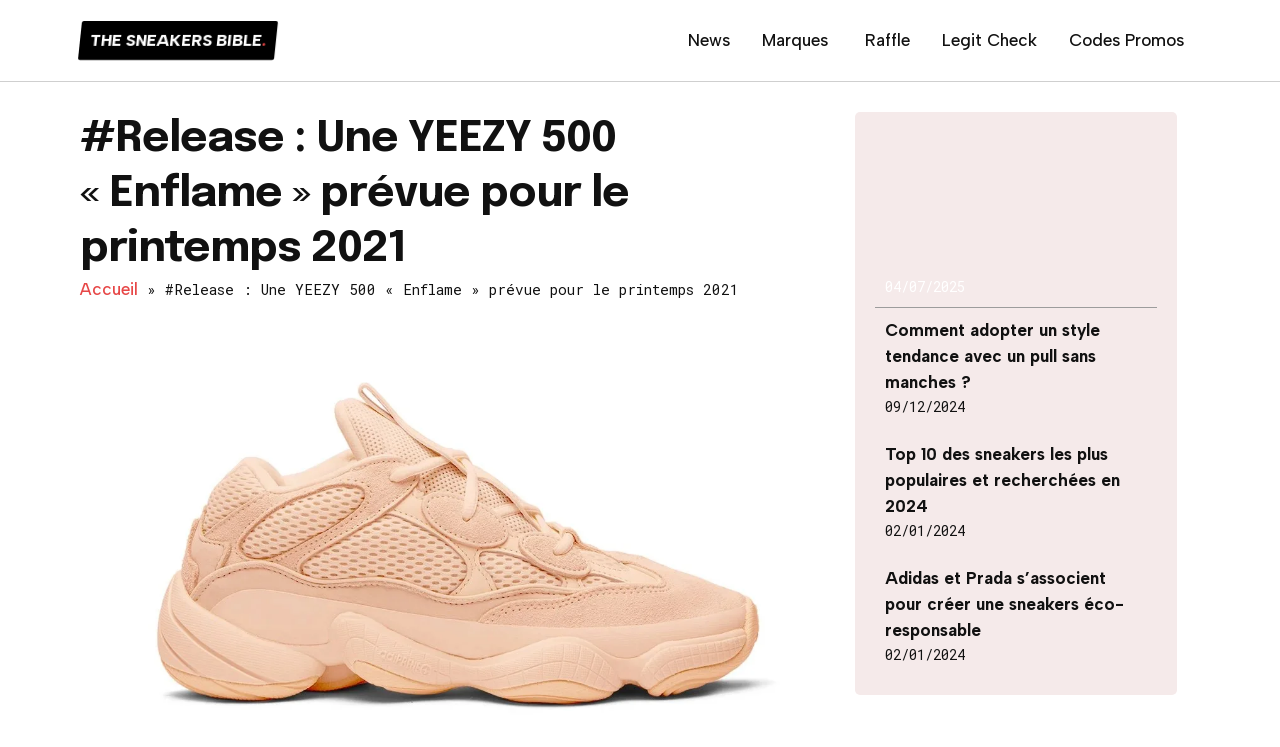

--- FILE ---
content_type: text/html; charset=UTF-8
request_url: https://thesneakersbible.fr/release-yeezy-500-enflame-2021/
body_size: 34467
content:
<!doctype html>
<html lang="fr-FR" prefix="og: https://ogp.me/ns#">
<head>
	<meta charset="UTF-8">
	<meta name="viewport" content="width=device-width, initial-scale=1">
	<link rel="profile" href="https://gmpg.org/xfn/11">
	
<!-- Optimisation des moteurs de recherche par Rank Math PRO - https://rankmath.com/ -->
<title>#Release : Une YEEZY 500 &quot;Enflame&quot; prévue pour le printemps 2021</title>
<meta name="description" content="#Release : Une YEEZY 500 &quot;Enflame&quot; prévue pour le printemps 2021 - THE SNEAKER BIBLE"/>
<meta name="robots" content="follow, index, max-snippet:-1, max-video-preview:-1, max-image-preview:large"/>
<link rel="canonical" href="https://thesneakersbible.fr/release-yeezy-500-enflame-2021/" />
<meta property="og:locale" content="fr_FR" />
<meta property="og:type" content="article" />
<meta property="og:title" content="#Release : Une YEEZY 500 &quot;Enflame&quot; prévue pour le printemps 2021" />
<meta property="og:description" content="#Release : Une YEEZY 500 &quot;Enflame&quot; prévue pour le printemps 2021 - THE SNEAKER BIBLE" />
<meta property="og:url" content="https://thesneakersbible.fr/release-yeezy-500-enflame-2021/" />
<meta property="article:tag" content="adidas" />
<meta property="article:section" content="Actualités" />
<meta property="og:updated_time" content="2020-12-14T14:03:51+01:00" />
<meta property="og:image" content="https://thesneakersbible.fr/wp-content/uploads/2020/12/adidas-yeezy-500-enflame-release-date.jpg" />
<meta property="og:image:secure_url" content="https://thesneakersbible.fr/wp-content/uploads/2020/12/adidas-yeezy-500-enflame-release-date.jpg" />
<meta property="og:image:width" content="1200" />
<meta property="og:image:height" content="750" />
<meta property="og:image:alt" content="adidas-yeezy-500-enflame-release-date" />
<meta property="og:image:type" content="image/jpeg" />
<meta property="article:published_time" content="2020-12-14T14:02:26+01:00" />
<meta property="article:modified_time" content="2020-12-14T14:03:51+01:00" />
<meta name="twitter:card" content="summary_large_image" />
<meta name="twitter:title" content="#Release : Une YEEZY 500 &quot;Enflame&quot; prévue pour le printemps 2021" />
<meta name="twitter:description" content="#Release : Une YEEZY 500 &quot;Enflame&quot; prévue pour le printemps 2021 - THE SNEAKER BIBLE" />
<meta name="twitter:site" content="@snkrsexplorer" />
<meta name="twitter:creator" content="@snkrsexplorer" />
<meta name="twitter:image" content="https://thesneakersbible.fr/wp-content/uploads/2020/12/adidas-yeezy-500-enflame-release-date.jpg" />
<meta name="twitter:label1" content="Écrit par" />
<meta name="twitter:data1" content="THE SNEAKERS BIBLE" />
<meta name="twitter:label2" content="Temps de lecture" />
<meta name="twitter:data2" content="Moins d’une minute" />
<script type="application/ld+json" class="rank-math-schema-pro">{"@context":"https://schema.org","@graph":[{"@type":"Organization","@id":"https://thesneakersbible.fr/#organization","name":"THE SNEAKERS BIBLE","sameAs":["https://twitter.com/snkrsexplorer","https://www.pinterest.fr/THESNEAKERSEXPLORER/"],"logo":{"@type":"ImageObject","@id":"https://thesneakersbible.fr/#logo","url":"https://thesneakersbible.fr/wp-content/uploads/2024/02/cropped-logo-sneakersbible-min-150x80.png","contentUrl":"https://thesneakersbible.fr/wp-content/uploads/2024/02/cropped-logo-sneakersbible-min-150x80.png","inLanguage":"fr-FR"}},{"@type":"WebSite","@id":"https://thesneakersbible.fr/#website","url":"https://thesneakersbible.fr","publisher":{"@id":"https://thesneakersbible.fr/#organization"},"inLanguage":"fr-FR"},{"@type":"ImageObject","@id":"https://thesneakersbible.fr/wp-content/uploads/2020/12/adidas-yeezy-500-enflame-release-date.jpg","url":"https://thesneakersbible.fr/wp-content/uploads/2020/12/adidas-yeezy-500-enflame-release-date.jpg","width":"1200","height":"750","caption":"adidas-yeezy-500-enflame-release-date","inLanguage":"fr-FR"},{"@type":"BreadcrumbList","@id":"https://thesneakersbible.fr/release-yeezy-500-enflame-2021/#breadcrumb","itemListElement":[{"@type":"ListItem","position":"1","item":{"@id":"https:","name":"Accueil"}},{"@type":"ListItem","position":"2","item":{"@id":"https://thesneakersbible.fr/release-yeezy-500-enflame-2021/","name":"#Release : Une YEEZY 500 \u00ab\u00a0Enflame\u00a0\u00bb pr\u00e9vue pour le printemps 2021"}}]},{"@type":"WebPage","@id":"https://thesneakersbible.fr/release-yeezy-500-enflame-2021/#webpage","url":"https://thesneakersbible.fr/release-yeezy-500-enflame-2021/","name":"#Release : Une YEEZY 500 &quot;Enflame&quot; pr\u00e9vue pour le printemps 2021","datePublished":"2020-12-14T14:02:26+01:00","dateModified":"2020-12-14T14:03:51+01:00","isPartOf":{"@id":"https://thesneakersbible.fr/#website"},"primaryImageOfPage":{"@id":"https://thesneakersbible.fr/wp-content/uploads/2020/12/adidas-yeezy-500-enflame-release-date.jpg"},"inLanguage":"fr-FR","breadcrumb":{"@id":"https://thesneakersbible.fr/release-yeezy-500-enflame-2021/#breadcrumb"}},{"@type":"Person","@id":"https://thesneakersbible.fr/release-yeezy-500-enflame-2021/#author","name":"THE SNEAKERS BIBLE","image":{"@type":"ImageObject","@id":"https://secure.gravatar.com/avatar/b379662c839aada6ce3825fb83fe63e7?s=96&amp;d=wavatar&amp;r=g","url":"https://secure.gravatar.com/avatar/b379662c839aada6ce3825fb83fe63e7?s=96&amp;d=wavatar&amp;r=g","caption":"THE SNEAKERS BIBLE","inLanguage":"fr-FR"},"worksFor":{"@id":"https://thesneakersbible.fr/#organization"}},{"@type":"BlogPosting","headline":"#Release : Une YEEZY 500 &quot;Enflame&quot; pr\u00e9vue pour le printemps 2021","datePublished":"2020-12-14T14:02:26+01:00","dateModified":"2020-12-14T14:03:51+01:00","author":{"@id":"https://thesneakersbible.fr/release-yeezy-500-enflame-2021/#author","name":"THE SNEAKERS BIBLE"},"publisher":{"@id":"https://thesneakersbible.fr/#organization"},"description":"#Release : Une YEEZY 500 &quot;Enflame&quot; pr\u00e9vue pour le printemps 2021 - THE SNEAKER BIBLE","name":"#Release : Une YEEZY 500 &quot;Enflame&quot; pr\u00e9vue pour le printemps 2021","@id":"https://thesneakersbible.fr/release-yeezy-500-enflame-2021/#richSnippet","isPartOf":{"@id":"https://thesneakersbible.fr/release-yeezy-500-enflame-2021/#webpage"},"image":{"@id":"https://thesneakersbible.fr/wp-content/uploads/2020/12/adidas-yeezy-500-enflame-release-date.jpg"},"inLanguage":"fr-FR","mainEntityOfPage":{"@id":"https://thesneakersbible.fr/release-yeezy-500-enflame-2021/#webpage"}}]}</script>
<!-- /Extension Rank Math WordPress SEO -->

<link rel="alternate" type="application/rss+xml" title="THE SNEAKER BIBLE &raquo; Flux" href="https://thesneakersbible.fr/feed/" />
<link rel="alternate" type="application/rss+xml" title="THE SNEAKER BIBLE &raquo; Flux des commentaires" href="https://thesneakersbible.fr/comments/feed/" />
<link rel="alternate" type="application/rss+xml" title="THE SNEAKER BIBLE &raquo; #Release : Une YEEZY 500 « Enflame » prévue pour le printemps 2021 Flux des commentaires" href="https://thesneakersbible.fr/release-yeezy-500-enflame-2021/feed/" />
<script>
window._wpemojiSettings = {"baseUrl":"https:\/\/s.w.org\/images\/core\/emoji\/14.0.0\/72x72\/","ext":".png","svgUrl":"https:\/\/s.w.org\/images\/core\/emoji\/14.0.0\/svg\/","svgExt":".svg","source":{"concatemoji":"https:\/\/thesneakersbible.fr\/wp-includes\/js\/wp-emoji-release.min.js?ver=6.4.7"}};
/*! This file is auto-generated */
!function(i,n){var o,s,e;function c(e){try{var t={supportTests:e,timestamp:(new Date).valueOf()};sessionStorage.setItem(o,JSON.stringify(t))}catch(e){}}function p(e,t,n){e.clearRect(0,0,e.canvas.width,e.canvas.height),e.fillText(t,0,0);var t=new Uint32Array(e.getImageData(0,0,e.canvas.width,e.canvas.height).data),r=(e.clearRect(0,0,e.canvas.width,e.canvas.height),e.fillText(n,0,0),new Uint32Array(e.getImageData(0,0,e.canvas.width,e.canvas.height).data));return t.every(function(e,t){return e===r[t]})}function u(e,t,n){switch(t){case"flag":return n(e,"\ud83c\udff3\ufe0f\u200d\u26a7\ufe0f","\ud83c\udff3\ufe0f\u200b\u26a7\ufe0f")?!1:!n(e,"\ud83c\uddfa\ud83c\uddf3","\ud83c\uddfa\u200b\ud83c\uddf3")&&!n(e,"\ud83c\udff4\udb40\udc67\udb40\udc62\udb40\udc65\udb40\udc6e\udb40\udc67\udb40\udc7f","\ud83c\udff4\u200b\udb40\udc67\u200b\udb40\udc62\u200b\udb40\udc65\u200b\udb40\udc6e\u200b\udb40\udc67\u200b\udb40\udc7f");case"emoji":return!n(e,"\ud83e\udef1\ud83c\udffb\u200d\ud83e\udef2\ud83c\udfff","\ud83e\udef1\ud83c\udffb\u200b\ud83e\udef2\ud83c\udfff")}return!1}function f(e,t,n){var r="undefined"!=typeof WorkerGlobalScope&&self instanceof WorkerGlobalScope?new OffscreenCanvas(300,150):i.createElement("canvas"),a=r.getContext("2d",{willReadFrequently:!0}),o=(a.textBaseline="top",a.font="600 32px Arial",{});return e.forEach(function(e){o[e]=t(a,e,n)}),o}function t(e){var t=i.createElement("script");t.src=e,t.defer=!0,i.head.appendChild(t)}"undefined"!=typeof Promise&&(o="wpEmojiSettingsSupports",s=["flag","emoji"],n.supports={everything:!0,everythingExceptFlag:!0},e=new Promise(function(e){i.addEventListener("DOMContentLoaded",e,{once:!0})}),new Promise(function(t){var n=function(){try{var e=JSON.parse(sessionStorage.getItem(o));if("object"==typeof e&&"number"==typeof e.timestamp&&(new Date).valueOf()<e.timestamp+604800&&"object"==typeof e.supportTests)return e.supportTests}catch(e){}return null}();if(!n){if("undefined"!=typeof Worker&&"undefined"!=typeof OffscreenCanvas&&"undefined"!=typeof URL&&URL.createObjectURL&&"undefined"!=typeof Blob)try{var e="postMessage("+f.toString()+"("+[JSON.stringify(s),u.toString(),p.toString()].join(",")+"));",r=new Blob([e],{type:"text/javascript"}),a=new Worker(URL.createObjectURL(r),{name:"wpTestEmojiSupports"});return void(a.onmessage=function(e){c(n=e.data),a.terminate(),t(n)})}catch(e){}c(n=f(s,u,p))}t(n)}).then(function(e){for(var t in e)n.supports[t]=e[t],n.supports.everything=n.supports.everything&&n.supports[t],"flag"!==t&&(n.supports.everythingExceptFlag=n.supports.everythingExceptFlag&&n.supports[t]);n.supports.everythingExceptFlag=n.supports.everythingExceptFlag&&!n.supports.flag,n.DOMReady=!1,n.readyCallback=function(){n.DOMReady=!0}}).then(function(){return e}).then(function(){var e;n.supports.everything||(n.readyCallback(),(e=n.source||{}).concatemoji?t(e.concatemoji):e.wpemoji&&e.twemoji&&(t(e.twemoji),t(e.wpemoji)))}))}((window,document),window._wpemojiSettings);
</script>
<!-- thesneakersbible.fr is managing ads with Advanced Ads 1.50.0 --><!--noptimize--><script id="thesn-ready">
			window.advanced_ads_ready=function(e,a){a=a||"complete";var d=function(e){return"interactive"===a?"loading"!==e:"complete"===e};d(document.readyState)?e():document.addEventListener("readystatechange",(function(a){d(a.target.readyState)&&e()}),{once:"interactive"===a})},window.advanced_ads_ready_queue=window.advanced_ads_ready_queue||[];		</script>
		<!--/noptimize--><style id='wp-emoji-styles-inline-css'>

	img.wp-smiley, img.emoji {
		display: inline !important;
		border: none !important;
		box-shadow: none !important;
		height: 1em !important;
		width: 1em !important;
		margin: 0 0.07em !important;
		vertical-align: -0.1em !important;
		background: none !important;
		padding: 0 !important;
	}
</style>
<link rel='stylesheet' id='wp-block-library-css' href='https://thesneakersbible.fr/wp-includes/css/dist/block-library/style.min.css?ver=6.4.7' media='all' />
<style id='rank-math-toc-block-style-inline-css'>
.wp-block-rank-math-toc-block nav ol{counter-reset:item}.wp-block-rank-math-toc-block nav ol li{display:block}.wp-block-rank-math-toc-block nav ol li:before{content:counters(item, ".") " ";counter-increment:item}

</style>
<link rel='stylesheet' id='jet-engine-frontend-css' href='https://thesneakersbible.fr/wp-content/plugins/jet-engine/assets/css/frontend.css?ver=3.3.5' media='all' />
<style id='classic-theme-styles-inline-css'>
/*! This file is auto-generated */
.wp-block-button__link{color:#fff;background-color:#32373c;border-radius:9999px;box-shadow:none;text-decoration:none;padding:calc(.667em + 2px) calc(1.333em + 2px);font-size:1.125em}.wp-block-file__button{background:#32373c;color:#fff;text-decoration:none}
</style>
<style id='global-styles-inline-css'>
body{--wp--preset--color--black: #000000;--wp--preset--color--cyan-bluish-gray: #abb8c3;--wp--preset--color--white: #ffffff;--wp--preset--color--pale-pink: #f78da7;--wp--preset--color--vivid-red: #cf2e2e;--wp--preset--color--luminous-vivid-orange: #ff6900;--wp--preset--color--luminous-vivid-amber: #fcb900;--wp--preset--color--light-green-cyan: #7bdcb5;--wp--preset--color--vivid-green-cyan: #00d084;--wp--preset--color--pale-cyan-blue: #8ed1fc;--wp--preset--color--vivid-cyan-blue: #0693e3;--wp--preset--color--vivid-purple: #9b51e0;--wp--preset--gradient--vivid-cyan-blue-to-vivid-purple: linear-gradient(135deg,rgba(6,147,227,1) 0%,rgb(155,81,224) 100%);--wp--preset--gradient--light-green-cyan-to-vivid-green-cyan: linear-gradient(135deg,rgb(122,220,180) 0%,rgb(0,208,130) 100%);--wp--preset--gradient--luminous-vivid-amber-to-luminous-vivid-orange: linear-gradient(135deg,rgba(252,185,0,1) 0%,rgba(255,105,0,1) 100%);--wp--preset--gradient--luminous-vivid-orange-to-vivid-red: linear-gradient(135deg,rgba(255,105,0,1) 0%,rgb(207,46,46) 100%);--wp--preset--gradient--very-light-gray-to-cyan-bluish-gray: linear-gradient(135deg,rgb(238,238,238) 0%,rgb(169,184,195) 100%);--wp--preset--gradient--cool-to-warm-spectrum: linear-gradient(135deg,rgb(74,234,220) 0%,rgb(151,120,209) 20%,rgb(207,42,186) 40%,rgb(238,44,130) 60%,rgb(251,105,98) 80%,rgb(254,248,76) 100%);--wp--preset--gradient--blush-light-purple: linear-gradient(135deg,rgb(255,206,236) 0%,rgb(152,150,240) 100%);--wp--preset--gradient--blush-bordeaux: linear-gradient(135deg,rgb(254,205,165) 0%,rgb(254,45,45) 50%,rgb(107,0,62) 100%);--wp--preset--gradient--luminous-dusk: linear-gradient(135deg,rgb(255,203,112) 0%,rgb(199,81,192) 50%,rgb(65,88,208) 100%);--wp--preset--gradient--pale-ocean: linear-gradient(135deg,rgb(255,245,203) 0%,rgb(182,227,212) 50%,rgb(51,167,181) 100%);--wp--preset--gradient--electric-grass: linear-gradient(135deg,rgb(202,248,128) 0%,rgb(113,206,126) 100%);--wp--preset--gradient--midnight: linear-gradient(135deg,rgb(2,3,129) 0%,rgb(40,116,252) 100%);--wp--preset--font-size--small: 13px;--wp--preset--font-size--medium: 20px;--wp--preset--font-size--large: 36px;--wp--preset--font-size--x-large: 42px;--wp--preset--spacing--20: 0.44rem;--wp--preset--spacing--30: 0.67rem;--wp--preset--spacing--40: 1rem;--wp--preset--spacing--50: 1.5rem;--wp--preset--spacing--60: 2.25rem;--wp--preset--spacing--70: 3.38rem;--wp--preset--spacing--80: 5.06rem;--wp--preset--shadow--natural: 6px 6px 9px rgba(0, 0, 0, 0.2);--wp--preset--shadow--deep: 12px 12px 50px rgba(0, 0, 0, 0.4);--wp--preset--shadow--sharp: 6px 6px 0px rgba(0, 0, 0, 0.2);--wp--preset--shadow--outlined: 6px 6px 0px -3px rgba(255, 255, 255, 1), 6px 6px rgba(0, 0, 0, 1);--wp--preset--shadow--crisp: 6px 6px 0px rgba(0, 0, 0, 1);}:where(.is-layout-flex){gap: 0.5em;}:where(.is-layout-grid){gap: 0.5em;}body .is-layout-flow > .alignleft{float: left;margin-inline-start: 0;margin-inline-end: 2em;}body .is-layout-flow > .alignright{float: right;margin-inline-start: 2em;margin-inline-end: 0;}body .is-layout-flow > .aligncenter{margin-left: auto !important;margin-right: auto !important;}body .is-layout-constrained > .alignleft{float: left;margin-inline-start: 0;margin-inline-end: 2em;}body .is-layout-constrained > .alignright{float: right;margin-inline-start: 2em;margin-inline-end: 0;}body .is-layout-constrained > .aligncenter{margin-left: auto !important;margin-right: auto !important;}body .is-layout-constrained > :where(:not(.alignleft):not(.alignright):not(.alignfull)){max-width: var(--wp--style--global--content-size);margin-left: auto !important;margin-right: auto !important;}body .is-layout-constrained > .alignwide{max-width: var(--wp--style--global--wide-size);}body .is-layout-flex{display: flex;}body .is-layout-flex{flex-wrap: wrap;align-items: center;}body .is-layout-flex > *{margin: 0;}body .is-layout-grid{display: grid;}body .is-layout-grid > *{margin: 0;}:where(.wp-block-columns.is-layout-flex){gap: 2em;}:where(.wp-block-columns.is-layout-grid){gap: 2em;}:where(.wp-block-post-template.is-layout-flex){gap: 1.25em;}:where(.wp-block-post-template.is-layout-grid){gap: 1.25em;}.has-black-color{color: var(--wp--preset--color--black) !important;}.has-cyan-bluish-gray-color{color: var(--wp--preset--color--cyan-bluish-gray) !important;}.has-white-color{color: var(--wp--preset--color--white) !important;}.has-pale-pink-color{color: var(--wp--preset--color--pale-pink) !important;}.has-vivid-red-color{color: var(--wp--preset--color--vivid-red) !important;}.has-luminous-vivid-orange-color{color: var(--wp--preset--color--luminous-vivid-orange) !important;}.has-luminous-vivid-amber-color{color: var(--wp--preset--color--luminous-vivid-amber) !important;}.has-light-green-cyan-color{color: var(--wp--preset--color--light-green-cyan) !important;}.has-vivid-green-cyan-color{color: var(--wp--preset--color--vivid-green-cyan) !important;}.has-pale-cyan-blue-color{color: var(--wp--preset--color--pale-cyan-blue) !important;}.has-vivid-cyan-blue-color{color: var(--wp--preset--color--vivid-cyan-blue) !important;}.has-vivid-purple-color{color: var(--wp--preset--color--vivid-purple) !important;}.has-black-background-color{background-color: var(--wp--preset--color--black) !important;}.has-cyan-bluish-gray-background-color{background-color: var(--wp--preset--color--cyan-bluish-gray) !important;}.has-white-background-color{background-color: var(--wp--preset--color--white) !important;}.has-pale-pink-background-color{background-color: var(--wp--preset--color--pale-pink) !important;}.has-vivid-red-background-color{background-color: var(--wp--preset--color--vivid-red) !important;}.has-luminous-vivid-orange-background-color{background-color: var(--wp--preset--color--luminous-vivid-orange) !important;}.has-luminous-vivid-amber-background-color{background-color: var(--wp--preset--color--luminous-vivid-amber) !important;}.has-light-green-cyan-background-color{background-color: var(--wp--preset--color--light-green-cyan) !important;}.has-vivid-green-cyan-background-color{background-color: var(--wp--preset--color--vivid-green-cyan) !important;}.has-pale-cyan-blue-background-color{background-color: var(--wp--preset--color--pale-cyan-blue) !important;}.has-vivid-cyan-blue-background-color{background-color: var(--wp--preset--color--vivid-cyan-blue) !important;}.has-vivid-purple-background-color{background-color: var(--wp--preset--color--vivid-purple) !important;}.has-black-border-color{border-color: var(--wp--preset--color--black) !important;}.has-cyan-bluish-gray-border-color{border-color: var(--wp--preset--color--cyan-bluish-gray) !important;}.has-white-border-color{border-color: var(--wp--preset--color--white) !important;}.has-pale-pink-border-color{border-color: var(--wp--preset--color--pale-pink) !important;}.has-vivid-red-border-color{border-color: var(--wp--preset--color--vivid-red) !important;}.has-luminous-vivid-orange-border-color{border-color: var(--wp--preset--color--luminous-vivid-orange) !important;}.has-luminous-vivid-amber-border-color{border-color: var(--wp--preset--color--luminous-vivid-amber) !important;}.has-light-green-cyan-border-color{border-color: var(--wp--preset--color--light-green-cyan) !important;}.has-vivid-green-cyan-border-color{border-color: var(--wp--preset--color--vivid-green-cyan) !important;}.has-pale-cyan-blue-border-color{border-color: var(--wp--preset--color--pale-cyan-blue) !important;}.has-vivid-cyan-blue-border-color{border-color: var(--wp--preset--color--vivid-cyan-blue) !important;}.has-vivid-purple-border-color{border-color: var(--wp--preset--color--vivid-purple) !important;}.has-vivid-cyan-blue-to-vivid-purple-gradient-background{background: var(--wp--preset--gradient--vivid-cyan-blue-to-vivid-purple) !important;}.has-light-green-cyan-to-vivid-green-cyan-gradient-background{background: var(--wp--preset--gradient--light-green-cyan-to-vivid-green-cyan) !important;}.has-luminous-vivid-amber-to-luminous-vivid-orange-gradient-background{background: var(--wp--preset--gradient--luminous-vivid-amber-to-luminous-vivid-orange) !important;}.has-luminous-vivid-orange-to-vivid-red-gradient-background{background: var(--wp--preset--gradient--luminous-vivid-orange-to-vivid-red) !important;}.has-very-light-gray-to-cyan-bluish-gray-gradient-background{background: var(--wp--preset--gradient--very-light-gray-to-cyan-bluish-gray) !important;}.has-cool-to-warm-spectrum-gradient-background{background: var(--wp--preset--gradient--cool-to-warm-spectrum) !important;}.has-blush-light-purple-gradient-background{background: var(--wp--preset--gradient--blush-light-purple) !important;}.has-blush-bordeaux-gradient-background{background: var(--wp--preset--gradient--blush-bordeaux) !important;}.has-luminous-dusk-gradient-background{background: var(--wp--preset--gradient--luminous-dusk) !important;}.has-pale-ocean-gradient-background{background: var(--wp--preset--gradient--pale-ocean) !important;}.has-electric-grass-gradient-background{background: var(--wp--preset--gradient--electric-grass) !important;}.has-midnight-gradient-background{background: var(--wp--preset--gradient--midnight) !important;}.has-small-font-size{font-size: var(--wp--preset--font-size--small) !important;}.has-medium-font-size{font-size: var(--wp--preset--font-size--medium) !important;}.has-large-font-size{font-size: var(--wp--preset--font-size--large) !important;}.has-x-large-font-size{font-size: var(--wp--preset--font-size--x-large) !important;}
.wp-block-navigation a:where(:not(.wp-element-button)){color: inherit;}
:where(.wp-block-post-template.is-layout-flex){gap: 1.25em;}:where(.wp-block-post-template.is-layout-grid){gap: 1.25em;}
:where(.wp-block-columns.is-layout-flex){gap: 2em;}:where(.wp-block-columns.is-layout-grid){gap: 2em;}
.wp-block-pullquote{font-size: 1.5em;line-height: 1.6;}
</style>
<link rel='stylesheet' id='affcoups-css' href='https://thesneakersbible.fr/wp-content/plugins/affiliate-coupons/assets/dist/css/main.css?ver=1.8.3' media='all' />
<link rel='stylesheet' id='dashicons-css' href='https://thesneakersbible.fr/wp-includes/css/dashicons.min.css?ver=6.4.7' media='all' />
<link rel='stylesheet' id='hello-elementor-css' href='https://thesneakersbible.fr/wp-content/themes/hello-elementor/style.min.css?ver=3.0.1' media='all' />
<link rel='stylesheet' id='hello-elementor-theme-style-css' href='https://thesneakersbible.fr/wp-content/themes/hello-elementor/theme.min.css?ver=3.0.1' media='all' />
<link rel='stylesheet' id='hello-elementor-header-footer-css' href='https://thesneakersbible.fr/wp-content/themes/hello-elementor/header-footer.min.css?ver=3.0.1' media='all' />
<link rel='stylesheet' id='elementor-frontend-css' href='https://thesneakersbible.fr/wp-content/plugins/elementor/assets/css/frontend-lite.min.css?ver=3.19.0-dev6' media='all' />
<link rel='stylesheet' id='elementor-post-15742-css' href='https://thesneakersbible.fr/wp-content/uploads/elementor/css/post-15742.css?ver=1744517773' media='all' />
<link rel='stylesheet' id='elementor-lazyload-css' href='https://thesneakersbible.fr/wp-content/plugins/elementor/assets/css/modules/lazyload/frontend.min.css?ver=3.19.0-dev6' media='all' />
<link rel='stylesheet' id='swiper-css' href='https://thesneakersbible.fr/wp-content/plugins/elementor/assets/lib/swiper/v8/css/swiper.min.css?ver=8.4.5' media='all' />
<link rel='stylesheet' id='elementor-pro-css' href='https://thesneakersbible.fr/wp-content/plugins/elementor-pro/assets/css/frontend-lite.min.css?ver=3.19.2' media='all' />
<link rel='stylesheet' id='elementor-post-92518-css' href='https://thesneakersbible.fr/wp-content/uploads/elementor/css/post-92518.css?ver=1744517773' media='all' />
<link rel='stylesheet' id='elementor-post-92199-css' href='https://thesneakersbible.fr/wp-content/uploads/elementor/css/post-92199.css?ver=1744517773' media='all' />
<link rel='stylesheet' id='elementor-post-92511-css' href='https://thesneakersbible.fr/wp-content/uploads/elementor/css/post-92511.css?ver=1744518449' media='all' />
<link rel='stylesheet' id='aawp-styles-css' href='https://thesneakersbible.fr/wp-content/plugins/aawp/public/assets/css/styles.min.css?ver=3.10.1' media='all' />
<link rel='stylesheet' id='google-fonts-1-css' href='https://fonts.googleapis.com/css?family=Epilogue%3A100%2C100italic%2C200%2C200italic%2C300%2C300italic%2C400%2C400italic%2C500%2C500italic%2C600%2C600italic%2C700%2C700italic%2C800%2C800italic%2C900%2C900italic%7CAlbert+Sans%3A100%2C100italic%2C200%2C200italic%2C300%2C300italic%2C400%2C400italic%2C500%2C500italic%2C600%2C600italic%2C700%2C700italic%2C800%2C800italic%2C900%2C900italic%7CRoboto+Mono%3A100%2C100italic%2C200%2C200italic%2C300%2C300italic%2C400%2C400italic%2C500%2C500italic%2C600%2C600italic%2C700%2C700italic%2C800%2C800italic%2C900%2C900italic&#038;display=auto&#038;ver=6.4.7' media='all' />
<link rel="preconnect" href="https://fonts.gstatic.com/" crossorigin><script src="https://thesneakersbible.fr/wp-includes/js/jquery/jquery.min.js?ver=3.7.1" id="jquery-core-js"></script>
<script src="https://thesneakersbible.fr/wp-includes/js/jquery/jquery-migrate.min.js?ver=3.4.1" id="jquery-migrate-js"></script>
<link rel="https://api.w.org/" href="https://thesneakersbible.fr/wp-json/" /><link rel="alternate" type="application/json" href="https://thesneakersbible.fr/wp-json/wp/v2/posts/11441" /><link rel="EditURI" type="application/rsd+xml" title="RSD" href="https://thesneakersbible.fr/xmlrpc.php?rsd" />
<meta name="generator" content="WordPress 6.4.7" />
<link rel='shortlink' href='https://thesneakersbible.fr/?p=11441' />
<link rel="alternate" type="application/json+oembed" href="https://thesneakersbible.fr/wp-json/oembed/1.0/embed?url=https%3A%2F%2Fthesneakersbible.fr%2Frelease-yeezy-500-enflame-2021%2F" />
<link rel="alternate" type="text/xml+oembed" href="https://thesneakersbible.fr/wp-json/oembed/1.0/embed?url=https%3A%2F%2Fthesneakersbible.fr%2Frelease-yeezy-500-enflame-2021%2F&#038;format=xml" />
<style type="text/css">.aawp .aawp-tb__row--highlight{background-color:#256aaf;}.aawp .aawp-tb__row--highlight{color:#fff;}.aawp .aawp-tb__row--highlight a{color:#fff;}</style><meta name="generator" content="Elementor 3.19.0-dev6; features: e_optimized_assets_loading, e_optimized_css_loading, e_font_icon_svg, additional_custom_breakpoints, block_editor_assets_optimize, e_image_loading_optimization; settings: css_print_method-external, google_font-enabled, font_display-auto">
<link rel="icon" href="https://thesneakersbible.fr/wp-content/uploads/2024/02/cropped-tsb_favicon-32x32.png" sizes="32x32" />
<link rel="icon" href="https://thesneakersbible.fr/wp-content/uploads/2024/02/cropped-tsb_favicon-192x192.png" sizes="192x192" />
<link rel="apple-touch-icon" href="https://thesneakersbible.fr/wp-content/uploads/2024/02/cropped-tsb_favicon-180x180.png" />
<meta name="msapplication-TileImage" content="https://thesneakersbible.fr/wp-content/uploads/2024/02/cropped-tsb_favicon-270x270.png" />
	<meta name="google-site-verification" content="ncShWAnc1LQSoiNW-PLvvFD69KoZV85twPOF-Wen6CQ" />
</head>
<body class="post-template-default single single-post postid-11441 single-format-standard wp-custom-logo aawp-custom elementor-beta jet-engine-optimized-dom e-lazyload elementor-default elementor-kit-15742 aa-prefix-thesn- elementor-page-92511">


<a class="skip-link screen-reader-text" href="#content">Aller au contenu</a>

		<div data-elementor-type="header" data-elementor-id="92518" class="elementor elementor-92518 elementor-location-header" data-elementor-post-type="elementor_library">
			<div class="elementor-element elementor-element-3973b54f e-flex e-con-boxed e-con e-parent" data-id="3973b54f" data-element_type="container" data-settings="{&quot;background_background&quot;:&quot;classic&quot;,&quot;sticky&quot;:&quot;top&quot;,&quot;container_type&quot;:&quot;flex&quot;,&quot;content_width&quot;:&quot;boxed&quot;,&quot;sticky_on&quot;:[&quot;desktop&quot;,&quot;tablet&quot;,&quot;mobile&quot;],&quot;sticky_offset&quot;:0,&quot;sticky_effects_offset&quot;:0}" data-core-v316-plus="true">
					<div class="e-con-inner">
		<div class="elementor-element elementor-element-195b43df e-con-full e-flex e-con e-child" data-id="195b43df" data-element_type="container" data-settings="{&quot;content_width&quot;:&quot;full&quot;,&quot;container_type&quot;:&quot;flex&quot;}">
				<div class="elementor-element elementor-element-2b30b85f elementor-widget__width-auto e-transform e_title_weight elementor-widget elementor-widget-heading" data-id="2b30b85f" data-element_type="widget" data-settings="{&quot;_transform_skewX_effect&quot;:{&quot;unit&quot;:&quot;px&quot;,&quot;size&quot;:-6,&quot;sizes&quot;:[]},&quot;_transform_skewX_effect_tablet&quot;:{&quot;unit&quot;:&quot;deg&quot;,&quot;size&quot;:&quot;&quot;,&quot;sizes&quot;:[]},&quot;_transform_skewX_effect_mobile&quot;:{&quot;unit&quot;:&quot;deg&quot;,&quot;size&quot;:&quot;&quot;,&quot;sizes&quot;:[]},&quot;_transform_skewY_effect&quot;:{&quot;unit&quot;:&quot;px&quot;,&quot;size&quot;:&quot;&quot;,&quot;sizes&quot;:[]},&quot;_transform_skewY_effect_tablet&quot;:{&quot;unit&quot;:&quot;deg&quot;,&quot;size&quot;:&quot;&quot;,&quot;sizes&quot;:[]},&quot;_transform_skewY_effect_mobile&quot;:{&quot;unit&quot;:&quot;deg&quot;,&quot;size&quot;:&quot;&quot;,&quot;sizes&quot;:[]}}" data-widget_type="heading.default">
				<div class="elementor-widget-container">
			<style>/*! elementor - v3.19.0 - 24-01-2024 */
.elementor-heading-title{padding:0;margin:0;line-height:1}.elementor-widget-heading .elementor-heading-title[class*=elementor-size-]>a{color:inherit;font-size:inherit;line-height:inherit}.elementor-widget-heading .elementor-heading-title.elementor-size-small{font-size:15px}.elementor-widget-heading .elementor-heading-title.elementor-size-medium{font-size:19px}.elementor-widget-heading .elementor-heading-title.elementor-size-large{font-size:29px}.elementor-widget-heading .elementor-heading-title.elementor-size-xl{font-size:39px}.elementor-widget-heading .elementor-heading-title.elementor-size-xxl{font-size:59px}</style><p class="elementor-heading-title elementor-size-default"><a href="/">The Sneakers Bible<span class="logo_point">.</span></a></p>		</div>
				</div>
				<div class="elementor-element elementor-element-1b2c542 elementor-widget__width-auto e-full_width e-n-menu-layout-horizontal e-n-menu-tablet elementor-widget elementor-widget-n-menu" data-id="1b2c542" data-element_type="widget" data-settings="{&quot;menu_items&quot;:[{&quot;item_title&quot;:&quot;News&quot;,&quot;_id&quot;:&quot;e515c98&quot;,&quot;item_link&quot;:{&quot;url&quot;:&quot;https:\/rubrique\/actualites\/&quot;,&quot;is_external&quot;:&quot;&quot;,&quot;nofollow&quot;:&quot;&quot;,&quot;custom_attributes&quot;:&quot;&quot;},&quot;item_dropdown_content&quot;:&quot;no&quot;,&quot;item_icon&quot;:{&quot;value&quot;:&quot;&quot;,&quot;library&quot;:&quot;&quot;},&quot;item_icon_active&quot;:null,&quot;element_id&quot;:&quot;&quot;},{&quot;item_title&quot;:&quot;Marques&quot;,&quot;_id&quot;:&quot;ac48682&quot;,&quot;item_link&quot;:{&quot;url&quot;:&quot;https:\/marques\/&quot;,&quot;is_external&quot;:&quot;&quot;,&quot;nofollow&quot;:&quot;&quot;,&quot;custom_attributes&quot;:&quot;&quot;},&quot;item_dropdown_content&quot;:&quot;yes&quot;,&quot;item_icon&quot;:{&quot;value&quot;:&quot;&quot;,&quot;library&quot;:&quot;&quot;},&quot;item_icon_active&quot;:null,&quot;element_id&quot;:&quot;&quot;},{&quot;item_title&quot;:&quot;Raffle&quot;,&quot;_id&quot;:&quot;300df8f&quot;,&quot;item_link&quot;:{&quot;url&quot;:&quot;https:\/rubrique\/cop-guide\/&quot;,&quot;is_external&quot;:&quot;&quot;,&quot;nofollow&quot;:&quot;&quot;,&quot;custom_attributes&quot;:&quot;&quot;},&quot;item_dropdown_content&quot;:&quot;no&quot;,&quot;item_icon&quot;:{&quot;value&quot;:&quot;&quot;,&quot;library&quot;:&quot;&quot;},&quot;item_icon_active&quot;:null,&quot;element_id&quot;:&quot;&quot;},{&quot;_id&quot;:&quot;9e22e30&quot;,&quot;item_title&quot;:&quot;Legit Check&quot;,&quot;item_link&quot;:{&quot;url&quot;:&quot;https:\/authentifier-une-paire-de-nike-a-partir-de-son-numero-de-serie\/&quot;,&quot;is_external&quot;:&quot;&quot;,&quot;nofollow&quot;:&quot;&quot;,&quot;custom_attributes&quot;:&quot;&quot;},&quot;item_dropdown_content&quot;:&quot;no&quot;,&quot;item_icon&quot;:{&quot;value&quot;:&quot;&quot;,&quot;library&quot;:&quot;&quot;},&quot;item_icon_active&quot;:null,&quot;element_id&quot;:&quot;&quot;},{&quot;_id&quot;:&quot;16d6a0b&quot;,&quot;item_title&quot;:&quot;Codes Promos&quot;,&quot;item_link&quot;:{&quot;url&quot;:&quot;https:\/codes-de-reduction-et-soldes-sur-les-sneakers-et-streetwear\/&quot;,&quot;is_external&quot;:&quot;&quot;,&quot;nofollow&quot;:&quot;&quot;,&quot;custom_attributes&quot;:&quot;&quot;},&quot;item_dropdown_content&quot;:&quot;no&quot;,&quot;item_icon&quot;:{&quot;value&quot;:&quot;&quot;,&quot;library&quot;:&quot;&quot;},&quot;item_icon_active&quot;:null,&quot;element_id&quot;:&quot;&quot;}],&quot;item_position_horizontal&quot;:&quot;end&quot;,&quot;item_position_horizontal_tablet&quot;:&quot;start&quot;,&quot;menu_item_title_distance_from_content&quot;:{&quot;unit&quot;:&quot;px&quot;,&quot;size&quot;:19,&quot;sizes&quot;:[]},&quot;menu_item_title_distance_from_content_tablet&quot;:{&quot;unit&quot;:&quot;px&quot;,&quot;size&quot;:0,&quot;sizes&quot;:[]},&quot;open_on&quot;:&quot;click&quot;,&quot;content_width&quot;:&quot;full_width&quot;,&quot;item_layout&quot;:&quot;horizontal&quot;,&quot;open_animation&quot;:&quot;none&quot;,&quot;horizontal_scroll&quot;:&quot;disable&quot;,&quot;breakpoint_selector&quot;:&quot;tablet&quot;,&quot;menu_item_title_distance_from_content_mobile&quot;:{&quot;unit&quot;:&quot;px&quot;,&quot;size&quot;:&quot;&quot;,&quot;sizes&quot;:[]}}" data-widget_type="mega-menu.default">
				<div class="elementor-widget-container">
			<link rel="stylesheet" href="https://thesneakersbible.fr/wp-content/plugins/elementor-pro/assets/css/widget-mega-menu.min.css">		<nav class="e-n-menu" data-widget-number="284" aria-label="Menu | Open (Enter or Space) | Return (Escape) | Other Menu Items (Arrow, Home &amp; End Keys)">
					<button class="e-n-menu-toggle" id="menu-toggle-284" aria-haspopup="true" aria-expanded="false" aria-controls="menubar-284" aria-label="Menu Toggle | Open (Enter or Space) | Return (Escape)">
						<span class="e-n-menu-toggle-icon e-open">
				<svg class="e-font-icon-svg e-eicon-menu-bar" viewBox="0 0 1000 1000" xmlns="http://www.w3.org/2000/svg"><path d="M104 333H896C929 333 958 304 958 271S929 208 896 208H104C71 208 42 237 42 271S71 333 104 333ZM104 583H896C929 583 958 554 958 521S929 458 896 458H104C71 458 42 487 42 521S71 583 104 583ZM104 833H896C929 833 958 804 958 771S929 708 896 708H104C71 708 42 737 42 771S71 833 104 833Z"></path></svg>			</span>
						<span class="e-n-menu-toggle-icon e-close">
				<svg class="e-font-icon-svg e-eicon-close" viewBox="0 0 1000 1000" xmlns="http://www.w3.org/2000/svg"><path d="M742 167L500 408 258 167C246 154 233 150 217 150 196 150 179 158 167 167 154 179 150 196 150 212 150 229 154 242 171 254L408 500 167 742C138 771 138 800 167 829 196 858 225 858 254 829L496 587 738 829C750 842 767 846 783 846 800 846 817 842 829 829 842 817 846 804 846 783 846 767 842 750 829 737L588 500 833 258C863 229 863 200 833 171 804 137 775 137 742 167Z"></path></svg>			</span>
		</button>
					<div class="e-n-menu-wrapper" id="menubar-284" aria-labelledby="menu-toggle-284">
				<ul class="e-n-menu-heading" role="menubar">
								<li id="e-n-menu-title-2841" class="e-n-menu-title" role="presentation" style="--n-menu-title-order: 1;" >
				<div class="e-n-menu-title-container">
										<a class="e-n-menu-title-text e-link e-focus" tabindex="0" role="menuitem" href="https:/rubrique/actualites/">						News					</a>				</div>
							</li>
					<li id="e-n-menu-title-2842" class="e-n-menu-title e-click" role="presentation" style="--n-menu-title-order: 2;" >
				<div class="e-n-menu-title-container">
										<a class="e-n-menu-title-text e-link e-focus" tabindex="-1" role="menuitem" href="https:/marques/">						Marques					</a>				</div>
									<button id="e-n-menu-dropdown-icon-2842" class="e-n-menu-dropdown-icon e-focus" role="button" data-tab-index="2" tabindex="-1" aria-haspopup="true" aria-expanded="false" aria-controls="e-n-menu-content-2842" aria-label="Expand: Marques" >
						<span class="e-n-menu-dropdown-icon-opened"><svg aria-hidden="true" class="e-font-icon-svg e-fas-caret-up" viewBox="0 0 320 512" xmlns="http://www.w3.org/2000/svg"><path d="M288.662 352H31.338c-17.818 0-26.741-21.543-14.142-34.142l128.662-128.662c7.81-7.81 20.474-7.81 28.284 0l128.662 128.662c12.6 12.599 3.676 34.142-14.142 34.142z"></path></svg></span>
						<span class="e-n-menu-dropdown-icon-closed"><svg aria-hidden="true" class="e-font-icon-svg e-fas-caret-down" viewBox="0 0 320 512" xmlns="http://www.w3.org/2000/svg"><path d="M31.3 192h257.3c17.8 0 26.7 21.5 14.1 34.1L174.1 354.8c-7.8 7.8-20.5 7.8-28.3 0L17.2 226.1C4.6 213.5 13.5 192 31.3 192z"></path></svg></span>
					</button>
							</li>
					<li id="e-n-menu-title-2843" class="e-n-menu-title" role="presentation" style="--n-menu-title-order: 3;" >
				<div class="e-n-menu-title-container">
										<a class="e-n-menu-title-text e-link e-focus" tabindex="-1" role="menuitem" href="https:/rubrique/cop-guide/">						Raffle					</a>				</div>
							</li>
					<li id="e-n-menu-title-2844" class="e-n-menu-title" role="presentation" style="--n-menu-title-order: 4;" >
				<div class="e-n-menu-title-container">
										<a class="e-n-menu-title-text e-link e-focus" tabindex="-1" role="menuitem" href="https:/authentifier-une-paire-de-nike-a-partir-de-son-numero-de-serie/">						Legit Check					</a>				</div>
							</li>
					<li id="e-n-menu-title-2845" class="e-n-menu-title" role="presentation" style="--n-menu-title-order: 5;" >
				<div class="e-n-menu-title-container">
										<a class="e-n-menu-title-text e-link e-focus" tabindex="-1" role="menuitem" href="https:/codes-de-reduction-et-soldes-sur-les-sneakers-et-streetwear/">						Codes Promos					</a>				</div>
							</li>
						</ul>
				<div class="e-n-menu-content">
					<div id="e-n-menu-content-2842" role="menu" data-tab-index="2" aria-labelledby="e-n-menu-dropdown-icon-2842" style="--n-menu-title-order: 2;" class="elementor-element elementor-element-1ee71c1b e-flex e-con-boxed e-con e-child" data-id="1ee71c1b" data-element_type="container" data-settings="{&quot;background_background&quot;:&quot;classic&quot;,&quot;container_type&quot;:&quot;flex&quot;,&quot;content_width&quot;:&quot;boxed&quot;}">
					<div class="e-con-inner">
				<div class="elementor-element elementor-element-63f0918 elementor-nav-menu--dropdown-none elementor-widget elementor-widget-nav-menu" data-id="63f0918" data-element_type="widget" data-settings="{&quot;layout&quot;:&quot;vertical&quot;,&quot;submenu_icon&quot;:{&quot;value&quot;:&quot;&lt;svg class=\&quot;e-font-icon-svg e-fas-caret-down\&quot; viewBox=\&quot;0 0 320 512\&quot; xmlns=\&quot;http:\/\/www.w3.org\/2000\/svg\&quot;&gt;&lt;path d=\&quot;M31.3 192h257.3c17.8 0 26.7 21.5 14.1 34.1L174.1 354.8c-7.8 7.8-20.5 7.8-28.3 0L17.2 226.1C4.6 213.5 13.5 192 31.3 192z\&quot;&gt;&lt;\/path&gt;&lt;\/svg&gt;&quot;,&quot;library&quot;:&quot;fa-solid&quot;}}" data-widget_type="nav-menu.default">
				<div class="elementor-widget-container">
			<link rel="stylesheet" href="https://thesneakersbible.fr/wp-content/plugins/elementor-pro/assets/css/widget-nav-menu.min.css">			<nav class="elementor-nav-menu--main elementor-nav-menu__container elementor-nav-menu--layout-vertical e--pointer-none">
				<ul id="menu-1-63f0918" class="elementor-nav-menu sm-vertical"><li class="menu-item menu-item-type-taxonomy menu-item-object-category menu-item-91957"><a href="https://thesneakersbible.fr/rubrique/nike/" class="elementor-item">Nike</a></li>
<li class="menu-item menu-item-type-taxonomy menu-item-object-category menu-item-91952"><a href="https://thesneakersbible.fr/rubrique/adidas/" class="elementor-item">Adidas</a></li>
<li class="menu-item menu-item-type-taxonomy menu-item-object-category menu-item-91956"><a href="https://thesneakersbible.fr/rubrique/new-balance/" class="elementor-item">New Balance</a></li>
<li class="menu-item menu-item-type-taxonomy menu-item-object-category menu-item-91954"><a href="https://thesneakersbible.fr/rubrique/asics/" class="elementor-item">Asics</a></li>
<li class="menu-item menu-item-type-taxonomy menu-item-object-category menu-item-91955"><a href="https://thesneakersbible.fr/rubrique/converse/" class="elementor-item">Converse</a></li>
<li class="menu-item menu-item-type-taxonomy menu-item-object-category menu-item-91960"><a href="https://thesneakersbible.fr/rubrique/reebok/" class="elementor-item">Reebok</a></li>
<li class="menu-item menu-item-type-taxonomy menu-item-object-category menu-item-91961"><a href="https://thesneakersbible.fr/rubrique/vans/" class="elementor-item">Vans</a></li>
</ul>			</nav>
						<nav class="elementor-nav-menu--dropdown elementor-nav-menu__container" aria-hidden="true">
				<ul id="menu-2-63f0918" class="elementor-nav-menu sm-vertical"><li class="menu-item menu-item-type-taxonomy menu-item-object-category menu-item-91957"><a href="https://thesneakersbible.fr/rubrique/nike/" class="elementor-item" tabindex="-1">Nike</a></li>
<li class="menu-item menu-item-type-taxonomy menu-item-object-category menu-item-91952"><a href="https://thesneakersbible.fr/rubrique/adidas/" class="elementor-item" tabindex="-1">Adidas</a></li>
<li class="menu-item menu-item-type-taxonomy menu-item-object-category menu-item-91956"><a href="https://thesneakersbible.fr/rubrique/new-balance/" class="elementor-item" tabindex="-1">New Balance</a></li>
<li class="menu-item menu-item-type-taxonomy menu-item-object-category menu-item-91954"><a href="https://thesneakersbible.fr/rubrique/asics/" class="elementor-item" tabindex="-1">Asics</a></li>
<li class="menu-item menu-item-type-taxonomy menu-item-object-category menu-item-91955"><a href="https://thesneakersbible.fr/rubrique/converse/" class="elementor-item" tabindex="-1">Converse</a></li>
<li class="menu-item menu-item-type-taxonomy menu-item-object-category menu-item-91960"><a href="https://thesneakersbible.fr/rubrique/reebok/" class="elementor-item" tabindex="-1">Reebok</a></li>
<li class="menu-item menu-item-type-taxonomy menu-item-object-category menu-item-91961"><a href="https://thesneakersbible.fr/rubrique/vans/" class="elementor-item" tabindex="-1">Vans</a></li>
</ul>			</nav>
				</div>
				</div>
					</div>
				</div>
						</div>
			</div>
		</nav>
				</div>
				</div>
				</div>
					</div>
				</div>
				</div>
				<div data-elementor-type="single-post" data-elementor-id="92511" class="elementor elementor-92511 elementor-location-single post-11441 post type-post status-publish format-standard has-post-thumbnail hentry category-actualites tag-adidas" data-elementor-post-type="elementor_library">
			<div class="elementor-element elementor-element-fee1db8 e-flex e-con-boxed e-con e-parent" data-id="fee1db8" data-element_type="container" data-settings="{&quot;background_background&quot;:&quot;classic&quot;,&quot;container_type&quot;:&quot;flex&quot;,&quot;content_width&quot;:&quot;boxed&quot;}" data-core-v316-plus="true">
					<div class="e-con-inner">
		<div class="elementor-element elementor-element-13f3b5e e-con-full e-flex e-con e-child" data-id="13f3b5e" data-element_type="container" data-settings="{&quot;content_width&quot;:&quot;full&quot;,&quot;container_type&quot;:&quot;flex&quot;}">
				<div class="elementor-element elementor-element-d93b246 elementor-widget__width-initial h1_article_blog elementor-widget elementor-widget-theme-post-title elementor-page-title elementor-widget-heading" data-id="d93b246" data-element_type="widget" data-widget_type="theme-post-title.default">
				<div class="elementor-widget-container">
			<h1 class="elementor-heading-title elementor-size-default"><strong>#Release : Une YEEZY 500 « Enflame » prévue pour le printemps 2021</strong></h1>		</div>
				</div>
				<div class="elementor-element elementor-element-a5b4abc elementor-widget elementor-widget-breadcrumbs" data-id="a5b4abc" data-element_type="widget" data-widget_type="breadcrumbs.default">
				<div class="elementor-widget-container">
			<nav aria-label="breadcrumbs" class="rank-math-breadcrumb"><p><a href="https:">Accueil</a><span class="separator"> &raquo; </span><span class="last">#Release : Une YEEZY 500 « Enflame » prévue pour le printemps 2021</span></p></nav>		</div>
				</div>
				<div class="elementor-element elementor-element-f725347 elementor-widget__width-inherit e-transform elementor-widget elementor-widget-theme-post-featured-image elementor-widget-image" data-id="f725347" data-element_type="widget" data-settings="{&quot;_transform_skewX_effect&quot;:{&quot;unit&quot;:&quot;px&quot;,&quot;size&quot;:0,&quot;sizes&quot;:[]},&quot;_transform_skewX_effect_tablet&quot;:{&quot;unit&quot;:&quot;deg&quot;,&quot;size&quot;:&quot;&quot;,&quot;sizes&quot;:[]},&quot;_transform_skewX_effect_mobile&quot;:{&quot;unit&quot;:&quot;deg&quot;,&quot;size&quot;:&quot;&quot;,&quot;sizes&quot;:[]},&quot;_transform_skewY_effect&quot;:{&quot;unit&quot;:&quot;px&quot;,&quot;size&quot;:&quot;&quot;,&quot;sizes&quot;:[]},&quot;_transform_skewY_effect_tablet&quot;:{&quot;unit&quot;:&quot;deg&quot;,&quot;size&quot;:&quot;&quot;,&quot;sizes&quot;:[]},&quot;_transform_skewY_effect_mobile&quot;:{&quot;unit&quot;:&quot;deg&quot;,&quot;size&quot;:&quot;&quot;,&quot;sizes&quot;:[]}}" data-widget_type="theme-post-featured-image.default">
				<div class="elementor-widget-container">
			<style>/*! elementor - v3.19.0 - 24-01-2024 */
.elementor-widget-image{text-align:center}.elementor-widget-image a{display:inline-block}.elementor-widget-image a img[src$=".svg"]{width:48px}.elementor-widget-image img{vertical-align:middle;display:inline-block}</style>										<img width="1200" height="750" src="https://thesneakersbible.fr/wp-content/uploads/2020/12/adidas-yeezy-500-enflame-release-date.jpg" class="attachment-2048x2048 size-2048x2048 wp-image-11442" alt="adidas-yeezy-500-enflame-release-date" srcset="https://thesneakersbible.fr/wp-content/uploads/2020/12/adidas-yeezy-500-enflame-release-date.jpg 1200w, https://thesneakersbible.fr/wp-content/uploads/2020/12/adidas-yeezy-500-enflame-release-date-300x188.jpg 300w, https://thesneakersbible.fr/wp-content/uploads/2020/12/adidas-yeezy-500-enflame-release-date-1024x640.jpg 1024w, https://thesneakersbible.fr/wp-content/uploads/2020/12/adidas-yeezy-500-enflame-release-date-768x480.jpg 768w" sizes="(max-width: 1200px) 100vw, 1200px" />													</div>
				</div>
				<div class="elementor-element elementor-element-0d03ad4 elementor-toc--minimized-on-desktop elementor-widget elementor-widget-table-of-contents" data-id="0d03ad4" data-element_type="widget" data-settings="{&quot;container&quot;:&quot;.blog_content&quot;,&quot;exclude_headings_by_selector&quot;:[],&quot;minimized_on&quot;:&quot;desktop&quot;,&quot;headings_by_tags&quot;:[&quot;h2&quot;,&quot;h3&quot;],&quot;marker_view&quot;:&quot;numbers&quot;,&quot;minimize_box&quot;:&quot;yes&quot;,&quot;hierarchical_view&quot;:&quot;yes&quot;,&quot;min_height&quot;:{&quot;unit&quot;:&quot;px&quot;,&quot;size&quot;:&quot;&quot;,&quot;sizes&quot;:[]},&quot;min_height_tablet&quot;:{&quot;unit&quot;:&quot;px&quot;,&quot;size&quot;:&quot;&quot;,&quot;sizes&quot;:[]},&quot;min_height_mobile&quot;:{&quot;unit&quot;:&quot;px&quot;,&quot;size&quot;:&quot;&quot;,&quot;sizes&quot;:[]}}" data-widget_type="table-of-contents.default">
				<div class="elementor-widget-container">
			<style>/*! elementor-pro - v3.19.0 - 07-02-2024 */
.elementor-widget-table-of-contents .elementor-toc__header-title{color:var(--header-color)}.elementor-widget-table-of-contents.elementor-toc--collapsed .elementor-toc__toggle-button--collapse,.elementor-widget-table-of-contents:not(.elementor-toc--collapsed) .elementor-toc__toggle-button--expand{display:none}.elementor-widget-table-of-contents .elementor-widget-container{min-height:var(--box-min-height);border:var(--box-border-width,1px) solid var(--box-border-color,#9da5ae);border-radius:var(--box-border-radius,3px);background-color:var(--box-background-color);transition:min-height .4s;overflow:hidden}.elementor-toc__header{display:flex;align-items:center;justify-content:space-between;padding:var(--box-padding,20px);background-color:var(--header-background-color);border-bottom:var(--separator-width,1px) solid var(--box-border-color,#9da5ae)}.elementor-toc__header-title{font-size:18px;margin:0;color:var(--header-color)}.elementor-toc__toggle-button{cursor:pointer;display:inline-flex}.elementor-toc__toggle-button i{color:var(--toggle-button-color)}.elementor-toc__toggle-button svg{height:1em;width:1em;fill:var(--toggle-button-color)}.elementor-toc__spinner-container{text-align:center}.elementor-toc__spinner{font-size:2em}.elementor-toc__spinner.e-font-icon-svg{height:1em;width:1em}.elementor-toc__body{padding:var(--box-padding,20px);max-height:var(--toc-body-max-height);overflow-y:auto}.elementor-toc__body::-webkit-scrollbar{width:7px}.elementor-toc__body::-webkit-scrollbar-thumb{background-color:#babfc5;border-radius:10px}.elementor-toc__list-wrapper{list-style:none;padding:0}.elementor-toc__list-item{margin-bottom:.5em}.elementor-toc__list-item.elementor-item-active{font-weight:700}.elementor-toc__list-item .elementor-toc__list-wrapper{margin-top:.5em;margin-left:var(--nested-list-indent,1em)}.elementor-toc__list-item-text:hover{color:var(--item-text-hover-color);-webkit-text-decoration:var(--item-text-hover-decoration);text-decoration:var(--item-text-hover-decoration)}.elementor-toc__list-item-text.elementor-item-active{color:var(--item-text-active-color);-webkit-text-decoration:var(--item-text-active-decoration);text-decoration:var(--item-text-active-decoration)}.elementor-toc__list-item-text-wrapper{display:flex;align-items:center}.elementor-toc__list-item-text-wrapper:before,.elementor-toc__list-item-text-wrapper i{margin-right:8px;color:var(--marker-color)}.elementor-toc__list-item-text-wrapper svg{margin-right:8px;fill:var(--marker-color);height:var(--marker-size,.5em);width:var(--marker-size,.5em)}.elementor-toc__list-item-text-wrapper i{font-size:var(--marker-size,.5em)}.elementor-toc__list-item-text-wrapper:before{font-size:var(--marker-size,1em)}.elementor-toc--content-ellipsis .elementor-toc__list-item-text{white-space:nowrap;overflow:hidden;text-overflow:ellipsis}.elementor-toc__list-items--collapsible>.elementor-toc__list-wrapper>.elementor-toc__list-item>.elementor-toc__list-wrapper{display:none}.elementor-toc__heading-anchor{position:absolute}.elementor-toc__body .elementor-toc__list-item-text{color:var(--item-text-color);-webkit-text-decoration:var(--item-text-decoration);text-decoration:var(--item-text-decoration)}.elementor-toc__body .elementor-toc__list-item-text:hover{color:var(--item-text-hover-color);-webkit-text-decoration:var(--item-text-hover-decoration);text-decoration:var(--item-text-hover-decoration)}.elementor-toc__body .elementor-toc__list-item-text.elementor-item-active{color:var(--item-text-active-color);-webkit-text-decoration:var(--item-text-active-decoration);text-decoration:var(--item-text-active-decoration)}ol.elementor-toc__list-wrapper{counter-reset:item}ol.elementor-toc__list-wrapper .elementor-toc__list-item{counter-increment:item}ol.elementor-toc__list-wrapper .elementor-toc__list-item-text-wrapper:before{content:counters(item,".") ". "}</style>		<div class="elementor-toc__header">
			<div class="elementor-toc__header-title">
				Table des matières			</div>
							<div class="elementor-toc__toggle-button elementor-toc__toggle-button--expand" role="button" tabindex="0" aria-controls="elementor-toc__0d03ad4" aria-expanded="true" aria-label="Ouvrir la table des matières"><svg aria-hidden="true" class="e-font-icon-svg e-fas-angle-down" viewBox="0 0 320 512" xmlns="http://www.w3.org/2000/svg"><path d="M143 352.3L7 216.3c-9.4-9.4-9.4-24.6 0-33.9l22.6-22.6c9.4-9.4 24.6-9.4 33.9 0l96.4 96.4 96.4-96.4c9.4-9.4 24.6-9.4 33.9 0l22.6 22.6c9.4 9.4 9.4 24.6 0 33.9l-136 136c-9.2 9.4-24.4 9.4-33.8 0z"></path></svg></div>
				<div class="elementor-toc__toggle-button elementor-toc__toggle-button--collapse" role="button" tabindex="0" aria-controls="elementor-toc__0d03ad4" aria-expanded="true" aria-label="Fermer la table des matières"><svg aria-hidden="true" class="e-font-icon-svg e-fas-angle-up" viewBox="0 0 320 512" xmlns="http://www.w3.org/2000/svg"><path d="M177 159.7l136 136c9.4 9.4 9.4 24.6 0 33.9l-22.6 22.6c-9.4 9.4-24.6 9.4-33.9 0L160 255.9l-96.4 96.4c-9.4 9.4-24.6 9.4-33.9 0L7 329.7c-9.4-9.4-9.4-24.6 0-33.9l136-136c9.4-9.5 24.6-9.5 34-.1z"></path></svg></div>
					</div>
		<div id="elementor-toc__0d03ad4" class="elementor-toc__body">
			<div class="elementor-toc__spinner-container">
				<svg class="elementor-toc__spinner eicon-animation-spin e-font-icon-svg e-eicon-loading" aria-hidden="true" viewBox="0 0 1000 1000" xmlns="http://www.w3.org/2000/svg"><path d="M500 975V858C696 858 858 696 858 500S696 142 500 142 142 304 142 500H25C25 237 238 25 500 25S975 237 975 500 763 975 500 975Z"></path></svg>			</div>
		</div>
				</div>
				</div>
				<div class="elementor-element elementor-element-f4de88d blog_content elementor-widget elementor-widget-theme-post-content" data-id="f4de88d" data-element_type="widget" data-widget_type="theme-post-content.default">
				<div class="elementor-widget-container">
			
<p>Une nouvelle référence vient s&rsquo;ajouter au calendrier déjà bien chargé, des paires de Yeezy qui sortirons en 2021. La Yeezy 500 « Enflame », prévue pour le printemps, devrait rencontrer un franc succès.</p>



<p>La Yeezy 500, cette silhouette « dad shoe » tant appréciée a récemment fait parler d&rsquo;elle suite au restock d&rsquo;un des modèles les plus plébiscités à l&rsquo;époque, la <strong><a href="https:/raffle-restock-yeezy-500-utility-black-f36640/" target="_blank" rel="noreferrer noopener">Utility Black</a></strong>. La suite de l&rsquo;histoire est simple, peu de colorways sont sortis, en comparaison avec la 700 ou encore 350 V2  mais tous ont globalement bien fonctionné.</p>



<p>Pour cette nouvelle itération de la <strong><a href="https:/histoire-yeezy-adidas/yeezy-500/" target="_blank" rel="noreferrer noopener">adidas Yeezy 500</a></strong>, on découvre on coloris rose pâle, idéal pour le printemps, synonyme du retour des beaux jours, avec toujours la même construction, qui mélange différents empiècements de nubuck et de mesh. </p>



<p>La sortie est prévue pour le printemps 2021, au prix habituel de 200€.</p>



<h2 class="wp-block-heading">Où acheter des adidas Yeezy 500 ?</h2>


<div class="affcoups" data-template="standard"><div class="affcoups-standard"><div class="affcoups-coupon affcoups-coupon--style-standard" id="affcoups-coupon-11447" data-affcoups-coupon-id="11447" data-affcoups-coupon-title="klekt"><div class="affcoups-vendor__logo_standard">  </div><div class="affcoups-coupon__header"><a class="affcoups-coupon__thumbnail" href="https://track.webgains.com/click.html?wgcampaignid=1598645&#038;wgprogramid=281465&#038;clickref=Blockguttenberg" title="Klekt" target="_blank" rel="nofollow noopener"><img decoding="async" class="affcoups-coupon__image" src="https://thesneakersbible.fr/wp-content/uploads/2020/10/00684BF9-D68F-45D5-B8EA-83C726C9B615-480x270.jpeg" alt="00684BF9-D68F-45D5-B8EA-83C726C9B615" /></a></div><div class="affcoups-coupon__content"><span class="affcoups-coupon__title">Klekt</span><div class="affcoups-coupon__description">Voir toutes les YEEZY 500    </div><div class="affcoups-coupon__code"></div></div><div ></div><div class="affcoups-coupon__footer"><a class="affcoups-coupon__button" href="https://track.webgains.com/click.html?wgcampaignid=1598645&#038;wgprogramid=281465&#038;clickref=Blockguttenberg" title="Aller à l’offre" rel="nofollow noopener" target="_blank"><span class="affcoups-coupon__button-text">Aller à l’offre</span></a></div></div><div class="affcoups-coupon affcoups-coupon--style-standard" id="affcoups-coupon-11445" data-affcoups-coupon-id="11445" data-affcoups-coupon-title="stockx"><div class="affcoups-vendor__logo_standard">  </div><div class="affcoups-coupon__header"><a class="affcoups-coupon__thumbnail" href="https://lite.al/ttp4Mr" title="stockx" target="_blank" rel="nofollow noopener"><img decoding="async" class="affcoups-coupon__image" src="https://thesneakersbible.fr/wp-content/plugins/affiliate-coupons/assets/img/placeholder-thumb.png" alt="stockx" /></a></div><div class="affcoups-coupon__content"><span class="affcoups-coupon__title">stockx</span><div class="affcoups-coupon__description">Voir toutes les YEEZY 500    </div><div class="affcoups-coupon__code"></div></div><div ></div><div class="affcoups-coupon__footer"><a class="affcoups-coupon__button" href="https://lite.al/ttp4Mr" title="Aller à l’offre" rel="nofollow noopener" target="_blank"><span class="affcoups-coupon__button-text">Aller à l’offre</span></a></div></div><div class="affcoups-coupon affcoups-coupon--style-standard" id="affcoups-coupon-11443" data-affcoups-coupon-id="11443" data-affcoups-coupon-title="wethenew"><div class="affcoups-vendor__logo_standard">  </div><div class="affcoups-coupon__header"><a class="affcoups-coupon__thumbnail" href="https://www.awin1.com/awclick.php?gid=421416&#038;mid=25175&#038;awinaffid=707409&#038;linkid=2970664&#038;clickref=coupon" title="Wethenew" target="_blank" rel="nofollow noopener"><img decoding="async" class="affcoups-coupon__image" src="https://thesneakersbible.fr/wp-content/uploads/2021/09/wethenew-logotype-grey_410x.png" alt="wethenew-logotype-grey_410x" /></a></div><div class="affcoups-coupon__content"><span class="affcoups-coupon__title">Wethenew</span><div class="affcoups-coupon__description">Voir toutes les YEEZY 500    </div><div class="affcoups-coupon__code"></div></div><div ></div><div class="affcoups-coupon__footer"><a class="affcoups-coupon__button" href="https://www.awin1.com/awclick.php?gid=421416&#038;mid=25175&#038;awinaffid=707409&#038;linkid=2970664&#038;clickref=coupon" title="Aller à l’offre" rel="nofollow noopener" target="_blank"><span class="affcoups-coupon__button-text">Aller à l’offre</span></a></div></div></div></div><!-- /.affcoups -->



<figure class="wp-block-image size-large"><img fetchpriority="high" fetchpriority="high" decoding="async" width="1024" height="640" src="https://thesneakersbible.fr/wp-content/uploads/2020/12/adidas-yeezy-500-enflame-release-date-1024x640.jpg" alt="" class="wp-image-11442" srcset="https://thesneakersbible.fr/wp-content/uploads/2020/12/adidas-yeezy-500-enflame-release-date-1024x640.jpg 1024w, https://thesneakersbible.fr/wp-content/uploads/2020/12/adidas-yeezy-500-enflame-release-date-300x188.jpg 300w, https://thesneakersbible.fr/wp-content/uploads/2020/12/adidas-yeezy-500-enflame-release-date-768x480.jpg 768w, https://thesneakersbible.fr/wp-content/uploads/2020/12/adidas-yeezy-500-enflame-release-date.jpg 1200w" sizes="(max-width: 1024px) 100vw, 1024px" /></figure>
<div class="thesn-bottom-2" id="thesn-1876207218"><!-- START ADVERTISER: WETHENEW FR from awin.com -->

<a rel="sponsored" href="https://www.awin1.com/cread.php?s=2967135&v=25175&q=420964&r=707409&clickref=advancedads">
    <img src="https://www.awin1.com/cshow.php?s=2967135&v=25175&q=420964&r=707409" border="0">
</a>

<!-- END ADVERTISER: WETHENEW FR from awin.com -->
</div><div class="thesn-bottom-page" id="thesn-581348164"><script async src="//pagead2.googlesyndication.com/pagead/js/adsbygoogle.js?client=ca-pub-4003106626041062" crossorigin="anonymous"></script><ins class="adsbygoogle" style="display:block;" data-ad-client="ca-pub-4003106626041062" 
data-ad-slot="" 
data-ad-format="auto"></ins>
<script> 
(adsbygoogle = window.adsbygoogle || []).push({}); 
</script>
</div>		</div>
				</div>
				</div>
		<div class="elementor-element elementor-element-8aca30d e-con-full e-flex e-con e-child" data-id="8aca30d" data-element_type="container" data-settings="{&quot;content_width&quot;:&quot;full&quot;,&quot;container_type&quot;:&quot;flex&quot;}">
		<div class="elementor-element elementor-element-b2e6cb9 e-con-full hero_left_section e-flex e-con e-child" data-id="b2e6cb9" data-element_type="container" data-settings="{&quot;content_width&quot;:&quot;full&quot;,&quot;background_background&quot;:&quot;classic&quot;,&quot;container_type&quot;:&quot;flex&quot;}">
				<div class="elementor-element elementor-element-032faac elementor-grid-1 elementor-grid-tablet-2 elementor-grid-mobile-1 elementor-widget elementor-widget-loop-grid" data-id="032faac" data-element_type="widget" data-settings="{&quot;template_id&quot;:&quot;91976&quot;,&quot;columns&quot;:1,&quot;columns_tablet&quot;:2,&quot;_skin&quot;:&quot;post&quot;,&quot;columns_mobile&quot;:&quot;1&quot;,&quot;edit_handle_selector&quot;:&quot;[data-elementor-type=\&quot;loop-item\&quot;]&quot;,&quot;row_gap&quot;:{&quot;unit&quot;:&quot;px&quot;,&quot;size&quot;:&quot;&quot;,&quot;sizes&quot;:[]},&quot;row_gap_tablet&quot;:{&quot;unit&quot;:&quot;px&quot;,&quot;size&quot;:&quot;&quot;,&quot;sizes&quot;:[]},&quot;row_gap_mobile&quot;:{&quot;unit&quot;:&quot;px&quot;,&quot;size&quot;:&quot;&quot;,&quot;sizes&quot;:[]}}" data-widget_type="loop-grid.post">
				<div class="elementor-widget-container">
			<link rel="stylesheet" href="https://thesneakersbible.fr/wp-content/plugins/elementor-pro/assets/css/widget-loop-builder.min.css">		<div class="elementor-loop-container elementor-grid">
		<style id="loop-91976">.elementor-91976 .elementor-element.elementor-element-54cc373{--display:flex;--min-height:175px;--flex-direction:column;--container-widget-width:100%;--container-widget-height:initial;--container-widget-flex-grow:0;--container-widget-align-self:initial;--justify-content:flex-end;--gap:5px 5px;--background-transition:0.3s;--overlay-opacity:0.5;--border-radius:8px 8px 8px 8px;}.elementor-91976 .elementor-element.elementor-element-54cc373::before, .elementor-91976 .elementor-element.elementor-element-54cc373 > .elementor-background-video-container::before, .elementor-91976 .elementor-element.elementor-element-54cc373 > .e-con-inner > .elementor-background-video-container::before, .elementor-91976 .elementor-element.elementor-element-54cc373 > .elementor-background-slideshow::before, .elementor-91976 .elementor-element.elementor-element-54cc373 > .e-con-inner > .elementor-background-slideshow::before, .elementor-91976 .elementor-element.elementor-element-54cc373 > .elementor-motion-effects-container > .elementor-motion-effects-layer::before{--background-overlay:'';background-color:#000000;}.elementor-91976 .elementor-element.elementor-element-54cc373, .elementor-91976 .elementor-element.elementor-element-54cc373::before{--border-transition:0.3s;}.elementor-91976 .elementor-element.elementor-element-54cc373.e-con:hover{--e-con-transform-scale:0.98;}.elementor-91976 .elementor-element.elementor-element-34e0722 .elementor-heading-title{color:#FFFFFF;font-family:"Epilogue", Sans-serif;font-size:17px;line-height:24px;}.elementor-91976 .elementor-element.elementor-element-65660c0 .elementor-icon-list-icon{width:14px;}.elementor-91976 .elementor-element.elementor-element-65660c0 .elementor-icon-list-icon i{font-size:14px;}.elementor-91976 .elementor-element.elementor-element-65660c0 .elementor-icon-list-icon svg{--e-icon-list-icon-size:14px;}.elementor-91976 .elementor-element.elementor-element-65660c0 .elementor-icon-list-text, .elementor-91976 .elementor-element.elementor-element-65660c0 .elementor-icon-list-text a{color:#FFFFFF;}.elementor-91976 .elementor-element.elementor-element-65660c0 .elementor-icon-list-item{font-family:"Roboto Mono", Sans-serif;font-size:14px;}@media(max-width:1024px){.elementor-91976 .elementor-element.elementor-element-54cc373{--min-height:320px;}}@media(max-width:767px){.elementor-91976 .elementor-element.elementor-element-54cc373{--min-height:215px;}}</style>		<div data-elementor-type="loop-item" data-elementor-id="91976" class="elementor elementor-91976 e-loop-item e-loop-item-93164 post-93164 post type-post status-publish format-standard hentry category-actualites" data-elementor-post-type="elementor_library" data-custom-edit-handle="1">
			<div class="elementor-element elementor-element-54cc373 e-transform e-flex e-con-boxed e-con e-parent" data-id="54cc373" data-element_type="container" data-settings="{&quot;background_background&quot;:&quot;classic&quot;,&quot;_transform_scale_effect_hover&quot;:{&quot;unit&quot;:&quot;px&quot;,&quot;size&quot;:0.98,&quot;sizes&quot;:[]},&quot;container_type&quot;:&quot;flex&quot;,&quot;content_width&quot;:&quot;boxed&quot;,&quot;_transform_scale_effect_hover_tablet&quot;:{&quot;unit&quot;:&quot;px&quot;,&quot;size&quot;:&quot;&quot;,&quot;sizes&quot;:[]},&quot;_transform_scale_effect_hover_mobile&quot;:{&quot;unit&quot;:&quot;px&quot;,&quot;size&quot;:&quot;&quot;,&quot;sizes&quot;:[]}}" data-core-v316-plus="true">
					<div class="e-con-inner">
				<div class="elementor-element elementor-element-65660c0 elementor-widget elementor-widget-post-info" data-id="65660c0" data-element_type="widget" data-widget_type="post-info.default">
				<div class="elementor-widget-container">
			<link rel="stylesheet" href="https://thesneakersbible.fr/wp-content/plugins/elementor/assets/css/widget-icon-list.min.css"><link rel="stylesheet" href="https://thesneakersbible.fr/wp-content/plugins/elementor-pro/assets/css/widget-theme-elements.min.css">		<ul class="elementor-inline-items elementor-icon-list-items elementor-post-info">
								<li class="elementor-icon-list-item elementor-repeater-item-8930bed elementor-inline-item" itemprop="datePublished">
													<span class="elementor-icon-list-text elementor-post-info__item elementor-post-info__item--type-date">
										04/07/2025					</span>
								</li>
				</ul>
				</div>
				</div>
					</div>
				</div>
				</div>
				<div data-elementor-type="loop-item" data-elementor-id="91976" class="elementor elementor-91976 e-loop-item e-loop-item-93161 post-93161 post type-post status-publish format-standard hentry category-actualites" data-elementor-post-type="elementor_library" data-custom-edit-handle="1">
			<div class="elementor-element elementor-element-54cc373 e-transform e-flex e-con-boxed e-con e-parent" data-id="54cc373" data-element_type="container" data-settings="{&quot;background_background&quot;:&quot;classic&quot;,&quot;_transform_scale_effect_hover&quot;:{&quot;unit&quot;:&quot;px&quot;,&quot;size&quot;:0.98,&quot;sizes&quot;:[]},&quot;container_type&quot;:&quot;flex&quot;,&quot;content_width&quot;:&quot;boxed&quot;,&quot;_transform_scale_effect_hover_tablet&quot;:{&quot;unit&quot;:&quot;px&quot;,&quot;size&quot;:&quot;&quot;,&quot;sizes&quot;:[]},&quot;_transform_scale_effect_hover_mobile&quot;:{&quot;unit&quot;:&quot;px&quot;,&quot;size&quot;:&quot;&quot;,&quot;sizes&quot;:[]}}" data-core-v316-plus="true">
					<div class="e-con-inner">
				<div class="elementor-element elementor-element-65660c0 elementor-widget elementor-widget-post-info" data-id="65660c0" data-element_type="widget" data-widget_type="post-info.default">
				<div class="elementor-widget-container">
					<ul class="elementor-inline-items elementor-icon-list-items elementor-post-info">
								<li class="elementor-icon-list-item elementor-repeater-item-8930bed elementor-inline-item" itemprop="datePublished">
													<span class="elementor-icon-list-text elementor-post-info__item elementor-post-info__item--type-date">
										01/05/2025					</span>
								</li>
				</ul>
				</div>
				</div>
					</div>
				</div>
				</div>
				</div>
		
				</div>
				</div>
				<div class="elementor-element elementor-element-f4bf179 elementor-widget-divider--view-line elementor-widget elementor-widget-divider" data-id="f4bf179" data-element_type="widget" data-widget_type="divider.default">
				<div class="elementor-widget-container">
			<style>/*! elementor - v3.19.0 - 24-01-2024 */
.elementor-widget-divider{--divider-border-style:none;--divider-border-width:1px;--divider-color:#0c0d0e;--divider-icon-size:20px;--divider-element-spacing:10px;--divider-pattern-height:24px;--divider-pattern-size:20px;--divider-pattern-url:none;--divider-pattern-repeat:repeat-x}.elementor-widget-divider .elementor-divider{display:flex}.elementor-widget-divider .elementor-divider__text{font-size:15px;line-height:1;max-width:95%}.elementor-widget-divider .elementor-divider__element{margin:0 var(--divider-element-spacing);flex-shrink:0}.elementor-widget-divider .elementor-icon{font-size:var(--divider-icon-size)}.elementor-widget-divider .elementor-divider-separator{display:flex;margin:0;direction:ltr}.elementor-widget-divider--view-line_icon .elementor-divider-separator,.elementor-widget-divider--view-line_text .elementor-divider-separator{align-items:center}.elementor-widget-divider--view-line_icon .elementor-divider-separator:after,.elementor-widget-divider--view-line_icon .elementor-divider-separator:before,.elementor-widget-divider--view-line_text .elementor-divider-separator:after,.elementor-widget-divider--view-line_text .elementor-divider-separator:before{display:block;content:"";border-block-end:0;flex-grow:1;border-block-start:var(--divider-border-width) var(--divider-border-style) var(--divider-color)}.elementor-widget-divider--element-align-left .elementor-divider .elementor-divider-separator>.elementor-divider__svg:first-of-type{flex-grow:0;flex-shrink:100}.elementor-widget-divider--element-align-left .elementor-divider-separator:before{content:none}.elementor-widget-divider--element-align-left .elementor-divider__element{margin-left:0}.elementor-widget-divider--element-align-right .elementor-divider .elementor-divider-separator>.elementor-divider__svg:last-of-type{flex-grow:0;flex-shrink:100}.elementor-widget-divider--element-align-right .elementor-divider-separator:after{content:none}.elementor-widget-divider--element-align-right .elementor-divider__element{margin-right:0}.elementor-widget-divider--element-align-start .elementor-divider .elementor-divider-separator>.elementor-divider__svg:first-of-type{flex-grow:0;flex-shrink:100}.elementor-widget-divider--element-align-start .elementor-divider-separator:before{content:none}.elementor-widget-divider--element-align-start .elementor-divider__element{margin-inline-start:0}.elementor-widget-divider--element-align-end .elementor-divider .elementor-divider-separator>.elementor-divider__svg:last-of-type{flex-grow:0;flex-shrink:100}.elementor-widget-divider--element-align-end .elementor-divider-separator:after{content:none}.elementor-widget-divider--element-align-end .elementor-divider__element{margin-inline-end:0}.elementor-widget-divider:not(.elementor-widget-divider--view-line_text):not(.elementor-widget-divider--view-line_icon) .elementor-divider-separator{border-block-start:var(--divider-border-width) var(--divider-border-style) var(--divider-color)}.elementor-widget-divider--separator-type-pattern{--divider-border-style:none}.elementor-widget-divider--separator-type-pattern.elementor-widget-divider--view-line .elementor-divider-separator,.elementor-widget-divider--separator-type-pattern:not(.elementor-widget-divider--view-line) .elementor-divider-separator:after,.elementor-widget-divider--separator-type-pattern:not(.elementor-widget-divider--view-line) .elementor-divider-separator:before,.elementor-widget-divider--separator-type-pattern:not([class*=elementor-widget-divider--view]) .elementor-divider-separator{width:100%;min-height:var(--divider-pattern-height);-webkit-mask-size:var(--divider-pattern-size) 100%;mask-size:var(--divider-pattern-size) 100%;-webkit-mask-repeat:var(--divider-pattern-repeat);mask-repeat:var(--divider-pattern-repeat);background-color:var(--divider-color);-webkit-mask-image:var(--divider-pattern-url);mask-image:var(--divider-pattern-url)}.elementor-widget-divider--no-spacing{--divider-pattern-size:auto}.elementor-widget-divider--bg-round{--divider-pattern-repeat:round}.rtl .elementor-widget-divider .elementor-divider__text{direction:rtl}.e-con-inner>.elementor-widget-divider,.e-con>.elementor-widget-divider{width:var(--container-widget-width,100%);--flex-grow:var(--container-widget-flex-grow)}</style>		<div class="elementor-divider">
			<span class="elementor-divider-separator">
						</span>
		</div>
				</div>
				</div>
				<div class="elementor-element elementor-element-1e86e2c elementor-grid-1 elementor-grid-tablet-2 elementor-grid-mobile-1 elementor-widget elementor-widget-loop-grid" data-id="1e86e2c" data-element_type="widget" data-settings="{&quot;template_id&quot;:&quot;92544&quot;,&quot;columns&quot;:1,&quot;row_gap&quot;:{&quot;unit&quot;:&quot;px&quot;,&quot;size&quot;:5,&quot;sizes&quot;:[]},&quot;_skin&quot;:&quot;post&quot;,&quot;columns_tablet&quot;:&quot;2&quot;,&quot;columns_mobile&quot;:&quot;1&quot;,&quot;edit_handle_selector&quot;:&quot;[data-elementor-type=\&quot;loop-item\&quot;]&quot;,&quot;row_gap_tablet&quot;:{&quot;unit&quot;:&quot;px&quot;,&quot;size&quot;:&quot;&quot;,&quot;sizes&quot;:[]},&quot;row_gap_mobile&quot;:{&quot;unit&quot;:&quot;px&quot;,&quot;size&quot;:&quot;&quot;,&quot;sizes&quot;:[]}}" data-widget_type="loop-grid.post">
				<div class="elementor-widget-container">
					<div class="elementor-loop-container elementor-grid">
		<style id="loop-92544">.elementor-92544 .elementor-element.elementor-element-bd9f139{--display:flex;--flex-direction:column;--container-widget-width:100%;--container-widget-height:initial;--container-widget-flex-grow:0;--container-widget-align-self:initial;--justify-content:flex-end;--gap:5px 5px;--background-transition:0.3s;--border-radius:8px 8px 8px 8px;}.elementor-92544 .elementor-element.elementor-element-bd9f139.e-con:hover{--e-con-transform-scale:0.98;}.elementor-92544 .elementor-element.elementor-element-cbadd00 .elementor-heading-title{color:#111111;font-family:"Epilogue", Sans-serif;font-size:17px;line-height:24px;}.elementor-92544 .elementor-element.elementor-element-505f3c4 .elementor-icon-list-icon{width:14px;}.elementor-92544 .elementor-element.elementor-element-505f3c4 .elementor-icon-list-icon i{font-size:14px;}.elementor-92544 .elementor-element.elementor-element-505f3c4 .elementor-icon-list-icon svg{--e-icon-list-icon-size:14px;}.elementor-92544 .elementor-element.elementor-element-505f3c4 .elementor-icon-list-text, .elementor-92544 .elementor-element.elementor-element-505f3c4 .elementor-icon-list-text a{color:#111111;}.elementor-92544 .elementor-element.elementor-element-505f3c4 .elementor-icon-list-item{font-family:"Roboto Mono", Sans-serif;font-size:14px;}</style>		<div data-elementor-type="loop-item" data-elementor-id="92544" class="elementor elementor-92544 e-loop-item e-loop-item-93154 post-93154 post type-post status-publish format-standard hentry category-actualites" data-elementor-post-type="elementor_library" data-custom-edit-handle="1">
			<div class="elementor-element elementor-element-bd9f139 e-transform e-flex e-con-boxed e-con e-parent" data-id="bd9f139" data-element_type="container" data-settings="{&quot;_transform_scale_effect_hover&quot;:{&quot;unit&quot;:&quot;px&quot;,&quot;size&quot;:0.98,&quot;sizes&quot;:[]},&quot;container_type&quot;:&quot;flex&quot;,&quot;content_width&quot;:&quot;boxed&quot;,&quot;_transform_scale_effect_hover_tablet&quot;:{&quot;unit&quot;:&quot;px&quot;,&quot;size&quot;:&quot;&quot;,&quot;sizes&quot;:[]},&quot;_transform_scale_effect_hover_mobile&quot;:{&quot;unit&quot;:&quot;px&quot;,&quot;size&quot;:&quot;&quot;,&quot;sizes&quot;:[]}}" data-core-v316-plus="true">
					<div class="e-con-inner">
				<div class="elementor-element elementor-element-cbadd00 inline_link_hover elementor-widget elementor-widget-theme-post-title elementor-page-title elementor-widget-heading" data-id="cbadd00" data-element_type="widget" data-widget_type="theme-post-title.default">
				<div class="elementor-widget-container">
			<p class="elementor-heading-title elementor-size-default"><a href="https://thesneakersbible.fr/comment-adopter-un-style-tendance-avec-un-pull-sans-manches/"><strong>Comment adopter un style tendance avec un pull sans manches ?</strong></a></p>		</div>
				</div>
				<div class="elementor-element elementor-element-505f3c4 elementor-widget elementor-widget-post-info" data-id="505f3c4" data-element_type="widget" data-widget_type="post-info.default">
				<div class="elementor-widget-container">
					<ul class="elementor-inline-items elementor-icon-list-items elementor-post-info">
								<li class="elementor-icon-list-item elementor-repeater-item-8930bed elementor-inline-item" itemprop="datePublished">
													<span class="elementor-icon-list-text elementor-post-info__item elementor-post-info__item--type-date">
										09/12/2024					</span>
								</li>
				</ul>
				</div>
				</div>
					</div>
				</div>
				</div>
				<div data-elementor-type="loop-item" data-elementor-id="92544" class="elementor elementor-92544 e-loop-item e-loop-item-10612 post-10612 post type-post status-publish format-standard has-post-thumbnail hentry category-actualites" data-elementor-post-type="elementor_library" data-custom-edit-handle="1">
			<div class="elementor-element elementor-element-bd9f139 e-transform e-flex e-con-boxed e-con e-parent" data-id="bd9f139" data-element_type="container" data-settings="{&quot;_transform_scale_effect_hover&quot;:{&quot;unit&quot;:&quot;px&quot;,&quot;size&quot;:0.98,&quot;sizes&quot;:[]},&quot;container_type&quot;:&quot;flex&quot;,&quot;content_width&quot;:&quot;boxed&quot;,&quot;_transform_scale_effect_hover_tablet&quot;:{&quot;unit&quot;:&quot;px&quot;,&quot;size&quot;:&quot;&quot;,&quot;sizes&quot;:[]},&quot;_transform_scale_effect_hover_mobile&quot;:{&quot;unit&quot;:&quot;px&quot;,&quot;size&quot;:&quot;&quot;,&quot;sizes&quot;:[]}}" data-core-v316-plus="true">
					<div class="e-con-inner">
				<div class="elementor-element elementor-element-cbadd00 inline_link_hover elementor-widget elementor-widget-theme-post-title elementor-page-title elementor-widget-heading" data-id="cbadd00" data-element_type="widget" data-widget_type="theme-post-title.default">
				<div class="elementor-widget-container">
			<p class="elementor-heading-title elementor-size-default"><a href="https://thesneakersbible.fr/top-10-sneakers-populaires-2020/"><strong>Top 10 des sneakers les plus populaires et recherchées en 2024</strong></a></p>		</div>
				</div>
				<div class="elementor-element elementor-element-505f3c4 elementor-widget elementor-widget-post-info" data-id="505f3c4" data-element_type="widget" data-widget_type="post-info.default">
				<div class="elementor-widget-container">
					<ul class="elementor-inline-items elementor-icon-list-items elementor-post-info">
								<li class="elementor-icon-list-item elementor-repeater-item-8930bed elementor-inline-item" itemprop="datePublished">
													<span class="elementor-icon-list-text elementor-post-info__item elementor-post-info__item--type-date">
										02/01/2024					</span>
								</li>
				</ul>
				</div>
				</div>
					</div>
				</div>
				</div>
				<div data-elementor-type="loop-item" data-elementor-id="92544" class="elementor elementor-92544 e-loop-item e-loop-item-9616 post-9616 post type-post status-publish format-standard has-post-thumbnail hentry category-adidas" data-elementor-post-type="elementor_library" data-custom-edit-handle="1">
			<div class="elementor-element elementor-element-bd9f139 e-transform e-flex e-con-boxed e-con e-parent" data-id="bd9f139" data-element_type="container" data-settings="{&quot;_transform_scale_effect_hover&quot;:{&quot;unit&quot;:&quot;px&quot;,&quot;size&quot;:0.98,&quot;sizes&quot;:[]},&quot;container_type&quot;:&quot;flex&quot;,&quot;content_width&quot;:&quot;boxed&quot;,&quot;_transform_scale_effect_hover_tablet&quot;:{&quot;unit&quot;:&quot;px&quot;,&quot;size&quot;:&quot;&quot;,&quot;sizes&quot;:[]},&quot;_transform_scale_effect_hover_mobile&quot;:{&quot;unit&quot;:&quot;px&quot;,&quot;size&quot;:&quot;&quot;,&quot;sizes&quot;:[]}}" data-core-v316-plus="true">
					<div class="e-con-inner">
				<div class="elementor-element elementor-element-cbadd00 inline_link_hover elementor-widget elementor-widget-theme-post-title elementor-page-title elementor-widget-heading" data-id="cbadd00" data-element_type="widget" data-widget_type="theme-post-title.default">
				<div class="elementor-widget-container">
			<p class="elementor-heading-title elementor-size-default"><a href="https://thesneakersbible.fr/adidas-et-prada-sassocient-pour-creer-une-sneakers-eco-responsable/"><strong>Adidas et Prada s&rsquo;associent pour créer une sneakers éco-responsable</strong></a></p>		</div>
				</div>
				<div class="elementor-element elementor-element-505f3c4 elementor-widget elementor-widget-post-info" data-id="505f3c4" data-element_type="widget" data-widget_type="post-info.default">
				<div class="elementor-widget-container">
					<ul class="elementor-inline-items elementor-icon-list-items elementor-post-info">
								<li class="elementor-icon-list-item elementor-repeater-item-8930bed elementor-inline-item" itemprop="datePublished">
													<span class="elementor-icon-list-text elementor-post-info__item elementor-post-info__item--type-date">
										02/01/2024					</span>
								</li>
				</ul>
				</div>
				</div>
					</div>
				</div>
				</div>
				<div data-elementor-type="loop-item" data-elementor-id="92544" class="elementor elementor-92544 e-loop-item e-loop-item-91761 post-91761 post type-post status-publish format-standard has-post-thumbnail hentry category-nike" data-elementor-post-type="elementor_library" data-custom-edit-handle="1">
			<div class="elementor-element elementor-element-bd9f139 e-transform e-flex e-con-boxed e-con e-parent" data-id="bd9f139" data-element_type="container" data-settings="{&quot;_transform_scale_effect_hover&quot;:{&quot;unit&quot;:&quot;px&quot;,&quot;size&quot;:0.98,&quot;sizes&quot;:[]},&quot;container_type&quot;:&quot;flex&quot;,&quot;content_width&quot;:&quot;boxed&quot;,&quot;_transform_scale_effect_hover_tablet&quot;:{&quot;unit&quot;:&quot;px&quot;,&quot;size&quot;:&quot;&quot;,&quot;sizes&quot;:[]},&quot;_transform_scale_effect_hover_mobile&quot;:{&quot;unit&quot;:&quot;px&quot;,&quot;size&quot;:&quot;&quot;,&quot;sizes&quot;:[]}}" data-core-v316-plus="true">
					<div class="e-con-inner">
				<div class="elementor-element elementor-element-cbadd00 inline_link_hover elementor-widget elementor-widget-theme-post-title elementor-page-title elementor-widget-heading" data-id="cbadd00" data-element_type="widget" data-widget_type="theme-post-title.default">
				<div class="elementor-widget-container">
			<p class="elementor-heading-title elementor-size-default"><a href="https://thesneakersbible.fr/nike-air-uptempo-guide/"><strong>Nike Air Uptempo Guide : Confort, Style et Innovation Réunis en Un</strong></a></p>		</div>
				</div>
				<div class="elementor-element elementor-element-505f3c4 elementor-widget elementor-widget-post-info" data-id="505f3c4" data-element_type="widget" data-widget_type="post-info.default">
				<div class="elementor-widget-container">
					<ul class="elementor-inline-items elementor-icon-list-items elementor-post-info">
								<li class="elementor-icon-list-item elementor-repeater-item-8930bed elementor-inline-item" itemprop="datePublished">
													<span class="elementor-icon-list-text elementor-post-info__item elementor-post-info__item--type-date">
										21/08/2023					</span>
								</li>
				</ul>
				</div>
				</div>
					</div>
				</div>
				</div>
				</div>
		
				</div>
				</div>
				</div>
		<div class="elementor-element elementor-element-be90e5f e-flex e-con-boxed e-con e-child" data-id="be90e5f" data-element_type="container" data-settings="{&quot;container_type&quot;:&quot;flex&quot;,&quot;content_width&quot;:&quot;boxed&quot;}">
					<div class="e-con-inner">
					</div>
				</div>
				</div>
					</div>
				</div>
		<div class="elementor-element elementor-element-0a80875 elementor-hidden-mobile e-flex e-con-boxed e-con e-parent" data-id="0a80875" data-element_type="container" data-settings="{&quot;background_background&quot;:&quot;classic&quot;,&quot;container_type&quot;:&quot;flex&quot;,&quot;content_width&quot;:&quot;boxed&quot;}" data-core-v316-plus="true">
					<div class="e-con-inner">
		<div class="elementor-element elementor-element-d331edc e-flex e-con-boxed e-con e-child" data-id="d331edc" data-element_type="container" data-settings="{&quot;container_type&quot;:&quot;flex&quot;,&quot;content_width&quot;:&quot;boxed&quot;}">
					<div class="e-con-inner">
				<div class="elementor-element elementor-element-293563d elementor-widget elementor-widget-heading" data-id="293563d" data-element_type="widget" data-widget_type="heading.default">
				<div class="elementor-widget-container">
			<h2 class="elementor-heading-title elementor-size-default">Encore soif de sneakers ?</h2>		</div>
				</div>
					</div>
				</div>
		<div class="elementor-element elementor-element-83e4a86 e-flex e-con-boxed e-con e-child" data-id="83e4a86" data-element_type="container" data-settings="{&quot;container_type&quot;:&quot;flex&quot;,&quot;content_width&quot;:&quot;boxed&quot;}">
					<div class="e-con-inner">
				<div class="elementor-element elementor-element-13ed7cc elementor-grid-3 elementor-grid-tablet-2 elementor-grid-mobile-1 elementor-widget elementor-widget-loop-grid" data-id="13ed7cc" data-element_type="widget" data-settings="{&quot;template_id&quot;:&quot;92544&quot;,&quot;row_gap&quot;:{&quot;unit&quot;:&quot;px&quot;,&quot;size&quot;:5,&quot;sizes&quot;:[]},&quot;_skin&quot;:&quot;post&quot;,&quot;columns&quot;:&quot;3&quot;,&quot;columns_tablet&quot;:&quot;2&quot;,&quot;columns_mobile&quot;:&quot;1&quot;,&quot;edit_handle_selector&quot;:&quot;[data-elementor-type=\&quot;loop-item\&quot;]&quot;,&quot;row_gap_tablet&quot;:{&quot;unit&quot;:&quot;px&quot;,&quot;size&quot;:&quot;&quot;,&quot;sizes&quot;:[]},&quot;row_gap_mobile&quot;:{&quot;unit&quot;:&quot;px&quot;,&quot;size&quot;:&quot;&quot;,&quot;sizes&quot;:[]}}" data-widget_type="loop-grid.post">
				<div class="elementor-widget-container">
					<div class="elementor-loop-container elementor-grid">
				<div data-elementor-type="loop-item" data-elementor-id="92544" class="elementor elementor-92544 e-loop-item e-loop-item-93164 post-93164 post type-post status-publish format-standard hentry category-actualites" data-elementor-post-type="elementor_library" data-custom-edit-handle="1">
			<div class="elementor-element elementor-element-bd9f139 e-transform e-flex e-con-boxed e-con e-parent" data-id="bd9f139" data-element_type="container" data-settings="{&quot;_transform_scale_effect_hover&quot;:{&quot;unit&quot;:&quot;px&quot;,&quot;size&quot;:0.98,&quot;sizes&quot;:[]},&quot;container_type&quot;:&quot;flex&quot;,&quot;content_width&quot;:&quot;boxed&quot;,&quot;_transform_scale_effect_hover_tablet&quot;:{&quot;unit&quot;:&quot;px&quot;,&quot;size&quot;:&quot;&quot;,&quot;sizes&quot;:[]},&quot;_transform_scale_effect_hover_mobile&quot;:{&quot;unit&quot;:&quot;px&quot;,&quot;size&quot;:&quot;&quot;,&quot;sizes&quot;:[]}}" data-core-v316-plus="true">
					<div class="e-con-inner">
				<div class="elementor-element elementor-element-505f3c4 elementor-widget elementor-widget-post-info" data-id="505f3c4" data-element_type="widget" data-widget_type="post-info.default">
				<div class="elementor-widget-container">
					<ul class="elementor-inline-items elementor-icon-list-items elementor-post-info">
								<li class="elementor-icon-list-item elementor-repeater-item-8930bed elementor-inline-item" itemprop="datePublished">
													<span class="elementor-icon-list-text elementor-post-info__item elementor-post-info__item--type-date">
										04/07/2025					</span>
								</li>
				</ul>
				</div>
				</div>
					</div>
				</div>
				</div>
				<div data-elementor-type="loop-item" data-elementor-id="92544" class="elementor elementor-92544 e-loop-item e-loop-item-93161 post-93161 post type-post status-publish format-standard hentry category-actualites" data-elementor-post-type="elementor_library" data-custom-edit-handle="1">
			<div class="elementor-element elementor-element-bd9f139 e-transform e-flex e-con-boxed e-con e-parent" data-id="bd9f139" data-element_type="container" data-settings="{&quot;_transform_scale_effect_hover&quot;:{&quot;unit&quot;:&quot;px&quot;,&quot;size&quot;:0.98,&quot;sizes&quot;:[]},&quot;container_type&quot;:&quot;flex&quot;,&quot;content_width&quot;:&quot;boxed&quot;,&quot;_transform_scale_effect_hover_tablet&quot;:{&quot;unit&quot;:&quot;px&quot;,&quot;size&quot;:&quot;&quot;,&quot;sizes&quot;:[]},&quot;_transform_scale_effect_hover_mobile&quot;:{&quot;unit&quot;:&quot;px&quot;,&quot;size&quot;:&quot;&quot;,&quot;sizes&quot;:[]}}" data-core-v316-plus="true">
					<div class="e-con-inner">
				<div class="elementor-element elementor-element-505f3c4 elementor-widget elementor-widget-post-info" data-id="505f3c4" data-element_type="widget" data-widget_type="post-info.default">
				<div class="elementor-widget-container">
					<ul class="elementor-inline-items elementor-icon-list-items elementor-post-info">
								<li class="elementor-icon-list-item elementor-repeater-item-8930bed elementor-inline-item" itemprop="datePublished">
													<span class="elementor-icon-list-text elementor-post-info__item elementor-post-info__item--type-date">
										01/05/2025					</span>
								</li>
				</ul>
				</div>
				</div>
					</div>
				</div>
				</div>
				<div data-elementor-type="loop-item" data-elementor-id="92544" class="elementor elementor-92544 e-loop-item e-loop-item-93154 post-93154 post type-post status-publish format-standard hentry category-actualites" data-elementor-post-type="elementor_library" data-custom-edit-handle="1">
			<div class="elementor-element elementor-element-bd9f139 e-transform e-flex e-con-boxed e-con e-parent" data-id="bd9f139" data-element_type="container" data-settings="{&quot;_transform_scale_effect_hover&quot;:{&quot;unit&quot;:&quot;px&quot;,&quot;size&quot;:0.98,&quot;sizes&quot;:[]},&quot;container_type&quot;:&quot;flex&quot;,&quot;content_width&quot;:&quot;boxed&quot;,&quot;_transform_scale_effect_hover_tablet&quot;:{&quot;unit&quot;:&quot;px&quot;,&quot;size&quot;:&quot;&quot;,&quot;sizes&quot;:[]},&quot;_transform_scale_effect_hover_mobile&quot;:{&quot;unit&quot;:&quot;px&quot;,&quot;size&quot;:&quot;&quot;,&quot;sizes&quot;:[]}}" data-core-v316-plus="true">
					<div class="e-con-inner">
				<div class="elementor-element elementor-element-cbadd00 inline_link_hover elementor-widget elementor-widget-theme-post-title elementor-page-title elementor-widget-heading" data-id="cbadd00" data-element_type="widget" data-widget_type="theme-post-title.default">
				<div class="elementor-widget-container">
			<p class="elementor-heading-title elementor-size-default"><a href="https://thesneakersbible.fr/comment-adopter-un-style-tendance-avec-un-pull-sans-manches/"><strong>Comment adopter un style tendance avec un pull sans manches ?</strong></a></p>		</div>
				</div>
				<div class="elementor-element elementor-element-505f3c4 elementor-widget elementor-widget-post-info" data-id="505f3c4" data-element_type="widget" data-widget_type="post-info.default">
				<div class="elementor-widget-container">
					<ul class="elementor-inline-items elementor-icon-list-items elementor-post-info">
								<li class="elementor-icon-list-item elementor-repeater-item-8930bed elementor-inline-item" itemprop="datePublished">
													<span class="elementor-icon-list-text elementor-post-info__item elementor-post-info__item--type-date">
										09/12/2024					</span>
								</li>
				</ul>
				</div>
				</div>
					</div>
				</div>
				</div>
				<div data-elementor-type="loop-item" data-elementor-id="92544" class="elementor elementor-92544 e-loop-item e-loop-item-10612 post-10612 post type-post status-publish format-standard has-post-thumbnail hentry category-actualites" data-elementor-post-type="elementor_library" data-custom-edit-handle="1">
			<div class="elementor-element elementor-element-bd9f139 e-transform e-flex e-con-boxed e-con e-parent" data-id="bd9f139" data-element_type="container" data-settings="{&quot;_transform_scale_effect_hover&quot;:{&quot;unit&quot;:&quot;px&quot;,&quot;size&quot;:0.98,&quot;sizes&quot;:[]},&quot;container_type&quot;:&quot;flex&quot;,&quot;content_width&quot;:&quot;boxed&quot;,&quot;_transform_scale_effect_hover_tablet&quot;:{&quot;unit&quot;:&quot;px&quot;,&quot;size&quot;:&quot;&quot;,&quot;sizes&quot;:[]},&quot;_transform_scale_effect_hover_mobile&quot;:{&quot;unit&quot;:&quot;px&quot;,&quot;size&quot;:&quot;&quot;,&quot;sizes&quot;:[]}}" data-core-v316-plus="true">
					<div class="e-con-inner">
				<div class="elementor-element elementor-element-cbadd00 inline_link_hover elementor-widget elementor-widget-theme-post-title elementor-page-title elementor-widget-heading" data-id="cbadd00" data-element_type="widget" data-widget_type="theme-post-title.default">
				<div class="elementor-widget-container">
			<p class="elementor-heading-title elementor-size-default"><a href="https://thesneakersbible.fr/top-10-sneakers-populaires-2020/"><strong>Top 10 des sneakers les plus populaires et recherchées en 2024</strong></a></p>		</div>
				</div>
				<div class="elementor-element elementor-element-505f3c4 elementor-widget elementor-widget-post-info" data-id="505f3c4" data-element_type="widget" data-widget_type="post-info.default">
				<div class="elementor-widget-container">
					<ul class="elementor-inline-items elementor-icon-list-items elementor-post-info">
								<li class="elementor-icon-list-item elementor-repeater-item-8930bed elementor-inline-item" itemprop="datePublished">
													<span class="elementor-icon-list-text elementor-post-info__item elementor-post-info__item--type-date">
										02/01/2024					</span>
								</li>
				</ul>
				</div>
				</div>
					</div>
				</div>
				</div>
				<div data-elementor-type="loop-item" data-elementor-id="92544" class="elementor elementor-92544 e-loop-item e-loop-item-9616 post-9616 post type-post status-publish format-standard has-post-thumbnail hentry category-adidas" data-elementor-post-type="elementor_library" data-custom-edit-handle="1">
			<div class="elementor-element elementor-element-bd9f139 e-transform e-flex e-con-boxed e-con e-parent" data-id="bd9f139" data-element_type="container" data-settings="{&quot;_transform_scale_effect_hover&quot;:{&quot;unit&quot;:&quot;px&quot;,&quot;size&quot;:0.98,&quot;sizes&quot;:[]},&quot;container_type&quot;:&quot;flex&quot;,&quot;content_width&quot;:&quot;boxed&quot;,&quot;_transform_scale_effect_hover_tablet&quot;:{&quot;unit&quot;:&quot;px&quot;,&quot;size&quot;:&quot;&quot;,&quot;sizes&quot;:[]},&quot;_transform_scale_effect_hover_mobile&quot;:{&quot;unit&quot;:&quot;px&quot;,&quot;size&quot;:&quot;&quot;,&quot;sizes&quot;:[]}}" data-core-v316-plus="true">
					<div class="e-con-inner">
				<div class="elementor-element elementor-element-cbadd00 inline_link_hover elementor-widget elementor-widget-theme-post-title elementor-page-title elementor-widget-heading" data-id="cbadd00" data-element_type="widget" data-widget_type="theme-post-title.default">
				<div class="elementor-widget-container">
			<p class="elementor-heading-title elementor-size-default"><a href="https://thesneakersbible.fr/adidas-et-prada-sassocient-pour-creer-une-sneakers-eco-responsable/"><strong>Adidas et Prada s&rsquo;associent pour créer une sneakers éco-responsable</strong></a></p>		</div>
				</div>
				<div class="elementor-element elementor-element-505f3c4 elementor-widget elementor-widget-post-info" data-id="505f3c4" data-element_type="widget" data-widget_type="post-info.default">
				<div class="elementor-widget-container">
					<ul class="elementor-inline-items elementor-icon-list-items elementor-post-info">
								<li class="elementor-icon-list-item elementor-repeater-item-8930bed elementor-inline-item" itemprop="datePublished">
													<span class="elementor-icon-list-text elementor-post-info__item elementor-post-info__item--type-date">
										02/01/2024					</span>
								</li>
				</ul>
				</div>
				</div>
					</div>
				</div>
				</div>
				<div data-elementor-type="loop-item" data-elementor-id="92544" class="elementor elementor-92544 e-loop-item e-loop-item-91761 post-91761 post type-post status-publish format-standard has-post-thumbnail hentry category-nike" data-elementor-post-type="elementor_library" data-custom-edit-handle="1">
			<div class="elementor-element elementor-element-bd9f139 e-transform e-flex e-con-boxed e-con e-parent" data-id="bd9f139" data-element_type="container" data-settings="{&quot;_transform_scale_effect_hover&quot;:{&quot;unit&quot;:&quot;px&quot;,&quot;size&quot;:0.98,&quot;sizes&quot;:[]},&quot;container_type&quot;:&quot;flex&quot;,&quot;content_width&quot;:&quot;boxed&quot;,&quot;_transform_scale_effect_hover_tablet&quot;:{&quot;unit&quot;:&quot;px&quot;,&quot;size&quot;:&quot;&quot;,&quot;sizes&quot;:[]},&quot;_transform_scale_effect_hover_mobile&quot;:{&quot;unit&quot;:&quot;px&quot;,&quot;size&quot;:&quot;&quot;,&quot;sizes&quot;:[]}}" data-core-v316-plus="true">
					<div class="e-con-inner">
				<div class="elementor-element elementor-element-cbadd00 inline_link_hover elementor-widget elementor-widget-theme-post-title elementor-page-title elementor-widget-heading" data-id="cbadd00" data-element_type="widget" data-widget_type="theme-post-title.default">
				<div class="elementor-widget-container">
			<p class="elementor-heading-title elementor-size-default"><a href="https://thesneakersbible.fr/nike-air-uptempo-guide/"><strong>Nike Air Uptempo Guide : Confort, Style et Innovation Réunis en Un</strong></a></p>		</div>
				</div>
				<div class="elementor-element elementor-element-505f3c4 elementor-widget elementor-widget-post-info" data-id="505f3c4" data-element_type="widget" data-widget_type="post-info.default">
				<div class="elementor-widget-container">
					<ul class="elementor-inline-items elementor-icon-list-items elementor-post-info">
								<li class="elementor-icon-list-item elementor-repeater-item-8930bed elementor-inline-item" itemprop="datePublished">
													<span class="elementor-icon-list-text elementor-post-info__item elementor-post-info__item--type-date">
										21/08/2023					</span>
								</li>
				</ul>
				</div>
				</div>
					</div>
				</div>
				</div>
				<div data-elementor-type="loop-item" data-elementor-id="92544" class="elementor elementor-92544 e-loop-item e-loop-item-91664 post-91664 post type-post status-publish format-standard has-post-thumbnail hentry category-nike" data-elementor-post-type="elementor_library" data-custom-edit-handle="1">
			<div class="elementor-element elementor-element-bd9f139 e-transform e-flex e-con-boxed e-con e-parent" data-id="bd9f139" data-element_type="container" data-settings="{&quot;_transform_scale_effect_hover&quot;:{&quot;unit&quot;:&quot;px&quot;,&quot;size&quot;:0.98,&quot;sizes&quot;:[]},&quot;container_type&quot;:&quot;flex&quot;,&quot;content_width&quot;:&quot;boxed&quot;,&quot;_transform_scale_effect_hover_tablet&quot;:{&quot;unit&quot;:&quot;px&quot;,&quot;size&quot;:&quot;&quot;,&quot;sizes&quot;:[]},&quot;_transform_scale_effect_hover_mobile&quot;:{&quot;unit&quot;:&quot;px&quot;,&quot;size&quot;:&quot;&quot;,&quot;sizes&quot;:[]}}" data-core-v316-plus="true">
					<div class="e-con-inner">
				<div class="elementor-element elementor-element-cbadd00 inline_link_hover elementor-widget elementor-widget-theme-post-title elementor-page-title elementor-widget-heading" data-id="cbadd00" data-element_type="widget" data-widget_type="theme-post-title.default">
				<div class="elementor-widget-container">
			<p class="elementor-heading-title elementor-size-default"><a href="https://thesneakersbible.fr/nike-dunk-travis-scott/"><strong>Dunk Travis Scott : Pourquoi tout le monde en parle ?</strong></a></p>		</div>
				</div>
				<div class="elementor-element elementor-element-505f3c4 elementor-widget elementor-widget-post-info" data-id="505f3c4" data-element_type="widget" data-widget_type="post-info.default">
				<div class="elementor-widget-container">
					<ul class="elementor-inline-items elementor-icon-list-items elementor-post-info">
								<li class="elementor-icon-list-item elementor-repeater-item-8930bed elementor-inline-item" itemprop="datePublished">
													<span class="elementor-icon-list-text elementor-post-info__item elementor-post-info__item--type-date">
										21/08/2023					</span>
								</li>
				</ul>
				</div>
				</div>
					</div>
				</div>
				</div>
				<div data-elementor-type="loop-item" data-elementor-id="92544" class="elementor elementor-92544 e-loop-item e-loop-item-91651 post-91651 post type-post status-publish format-standard hentry category-air-jordan" data-elementor-post-type="elementor_library" data-custom-edit-handle="1">
			<div class="elementor-element elementor-element-bd9f139 e-transform e-flex e-con-boxed e-con e-parent" data-id="bd9f139" data-element_type="container" data-settings="{&quot;_transform_scale_effect_hover&quot;:{&quot;unit&quot;:&quot;px&quot;,&quot;size&quot;:0.98,&quot;sizes&quot;:[]},&quot;container_type&quot;:&quot;flex&quot;,&quot;content_width&quot;:&quot;boxed&quot;,&quot;_transform_scale_effect_hover_tablet&quot;:{&quot;unit&quot;:&quot;px&quot;,&quot;size&quot;:&quot;&quot;,&quot;sizes&quot;:[]},&quot;_transform_scale_effect_hover_mobile&quot;:{&quot;unit&quot;:&quot;px&quot;,&quot;size&quot;:&quot;&quot;,&quot;sizes&quot;:[]}}" data-core-v316-plus="true">
					<div class="e-con-inner">
				<div class="elementor-element elementor-element-cbadd00 inline_link_hover elementor-widget elementor-widget-theme-post-title elementor-page-title elementor-widget-heading" data-id="cbadd00" data-element_type="widget" data-widget_type="theme-post-title.default">
				<div class="elementor-widget-container">
			<p class="elementor-heading-title elementor-size-default"><a href="https://thesneakersbible.fr/jordan-11-retro/"><strong>Découvre la fascinante Jordan 11 Retro : L&rsquo;exploration ultime</strong></a></p>		</div>
				</div>
				<div class="elementor-element elementor-element-505f3c4 elementor-widget elementor-widget-post-info" data-id="505f3c4" data-element_type="widget" data-widget_type="post-info.default">
				<div class="elementor-widget-container">
					<ul class="elementor-inline-items elementor-icon-list-items elementor-post-info">
								<li class="elementor-icon-list-item elementor-repeater-item-8930bed elementor-inline-item" itemprop="datePublished">
													<span class="elementor-icon-list-text elementor-post-info__item elementor-post-info__item--type-date">
										21/08/2023					</span>
								</li>
				</ul>
				</div>
				</div>
					</div>
				</div>
				</div>
				<div data-elementor-type="loop-item" data-elementor-id="92544" class="elementor elementor-92544 e-loop-item e-loop-item-91611 post-91611 post type-post status-publish format-standard hentry category-new-balance" data-elementor-post-type="elementor_library" data-custom-edit-handle="1">
			<div class="elementor-element elementor-element-bd9f139 e-transform e-flex e-con-boxed e-con e-parent" data-id="bd9f139" data-element_type="container" data-settings="{&quot;_transform_scale_effect_hover&quot;:{&quot;unit&quot;:&quot;px&quot;,&quot;size&quot;:0.98,&quot;sizes&quot;:[]},&quot;container_type&quot;:&quot;flex&quot;,&quot;content_width&quot;:&quot;boxed&quot;,&quot;_transform_scale_effect_hover_tablet&quot;:{&quot;unit&quot;:&quot;px&quot;,&quot;size&quot;:&quot;&quot;,&quot;sizes&quot;:[]},&quot;_transform_scale_effect_hover_mobile&quot;:{&quot;unit&quot;:&quot;px&quot;,&quot;size&quot;:&quot;&quot;,&quot;sizes&quot;:[]}}" data-core-v316-plus="true">
					<div class="e-con-inner">
				<div class="elementor-element elementor-element-cbadd00 inline_link_hover elementor-widget elementor-widget-theme-post-title elementor-page-title elementor-widget-heading" data-id="cbadd00" data-element_type="widget" data-widget_type="theme-post-title.default">
				<div class="elementor-widget-container">
			<p class="elementor-heading-title elementor-size-default"><a href="https://thesneakersbible.fr/new-balance-aime-leon-dore/"><strong>New Balance et Aimé Leon Dore : La collaboration du siècle en mode streetwear !</strong></a></p>		</div>
				</div>
				<div class="elementor-element elementor-element-505f3c4 elementor-widget elementor-widget-post-info" data-id="505f3c4" data-element_type="widget" data-widget_type="post-info.default">
				<div class="elementor-widget-container">
					<ul class="elementor-inline-items elementor-icon-list-items elementor-post-info">
								<li class="elementor-icon-list-item elementor-repeater-item-8930bed elementor-inline-item" itemprop="datePublished">
													<span class="elementor-icon-list-text elementor-post-info__item elementor-post-info__item--type-date">
										18/08/2023					</span>
								</li>
				</ul>
				</div>
				</div>
					</div>
				</div>
				</div>
				</div>
		
				</div>
				</div>
					</div>
				</div>
					</div>
				</div>
				</div>
				<div data-elementor-type="footer" data-elementor-id="92199" class="elementor elementor-92199 elementor-location-footer" data-elementor-post-type="elementor_library">
			<div class="elementor-element elementor-element-77b6f039 e-flex e-con-boxed e-con e-parent" data-id="77b6f039" data-element_type="container" data-settings="{&quot;background_background&quot;:&quot;classic&quot;,&quot;container_type&quot;:&quot;flex&quot;,&quot;content_width&quot;:&quot;boxed&quot;}" data-core-v316-plus="true">
					<div class="e-con-inner">
		<div class="elementor-element elementor-element-1f806c85 e-con-full e-flex e-con e-child" data-id="1f806c85" data-element_type="container" data-settings="{&quot;content_width&quot;:&quot;full&quot;,&quot;container_type&quot;:&quot;flex&quot;}">
				<div class="elementor-element elementor-element-73c9e683 elementor-widget__width-auto e-transform e_title_weight elementor-widget elementor-widget-heading" data-id="73c9e683" data-element_type="widget" data-settings="{&quot;_transform_skewX_effect&quot;:{&quot;unit&quot;:&quot;px&quot;,&quot;size&quot;:-6,&quot;sizes&quot;:[]},&quot;_transform_skewX_effect_tablet&quot;:{&quot;unit&quot;:&quot;deg&quot;,&quot;size&quot;:&quot;&quot;,&quot;sizes&quot;:[]},&quot;_transform_skewX_effect_mobile&quot;:{&quot;unit&quot;:&quot;deg&quot;,&quot;size&quot;:&quot;&quot;,&quot;sizes&quot;:[]},&quot;_transform_skewY_effect&quot;:{&quot;unit&quot;:&quot;px&quot;,&quot;size&quot;:&quot;&quot;,&quot;sizes&quot;:[]},&quot;_transform_skewY_effect_tablet&quot;:{&quot;unit&quot;:&quot;deg&quot;,&quot;size&quot;:&quot;&quot;,&quot;sizes&quot;:[]},&quot;_transform_skewY_effect_mobile&quot;:{&quot;unit&quot;:&quot;deg&quot;,&quot;size&quot;:&quot;&quot;,&quot;sizes&quot;:[]}}" data-widget_type="heading.default">
				<div class="elementor-widget-container">
			<p class="elementor-heading-title elementor-size-default"><a href="/">The Sneakers Bible<span class="logo_point">.</a></p>		</div>
				</div>
				<div class="elementor-element elementor-element-16930421 elementor-widget elementor-widget-text-editor" data-id="16930421" data-element_type="widget" data-widget_type="text-editor.default">
				<div class="elementor-widget-container">
			<style>/*! elementor - v3.19.0 - 24-01-2024 */
.elementor-widget-text-editor.elementor-drop-cap-view-stacked .elementor-drop-cap{background-color:#69727d;color:#fff}.elementor-widget-text-editor.elementor-drop-cap-view-framed .elementor-drop-cap{color:#69727d;border:3px solid;background-color:transparent}.elementor-widget-text-editor:not(.elementor-drop-cap-view-default) .elementor-drop-cap{margin-top:8px}.elementor-widget-text-editor:not(.elementor-drop-cap-view-default) .elementor-drop-cap-letter{width:1em;height:1em}.elementor-widget-text-editor .elementor-drop-cap{float:left;text-align:center;line-height:1;font-size:50px}.elementor-widget-text-editor .elementor-drop-cap-letter{display:inline-block}</style>				<p>20.000 fans de sneakers réunis tous les mois par l&rsquo;équipe de TheSneakersBible ! Rejoignez-nous le mouvement !</p>						</div>
				</div>
				<div class="elementor-element elementor-element-2bfc77c7 elementor-icon-list--layout-inline elementor-list-item-link-full_width elementor-widget elementor-widget-icon-list" data-id="2bfc77c7" data-element_type="widget" data-widget_type="icon-list.default">
				<div class="elementor-widget-container">
					<ul class="elementor-icon-list-items elementor-inline-items">
							<li class="elementor-icon-list-item elementor-inline-item">
											<span class="elementor-icon-list-icon">
							<svg aria-hidden="true" class="e-font-icon-svg e-fab-twitter" viewBox="0 0 512 512" xmlns="http://www.w3.org/2000/svg"><path d="M459.37 151.716c.325 4.548.325 9.097.325 13.645 0 138.72-105.583 298.558-298.558 298.558-59.452 0-114.68-17.219-161.137-47.106 8.447.974 16.568 1.299 25.34 1.299 49.055 0 94.213-16.568 130.274-44.832-46.132-.975-84.792-31.188-98.112-72.772 6.498.974 12.995 1.624 19.818 1.624 9.421 0 18.843-1.3 27.614-3.573-48.081-9.747-84.143-51.98-84.143-102.985v-1.299c13.969 7.797 30.214 12.67 47.431 13.319-28.264-18.843-46.781-51.005-46.781-87.391 0-19.492 5.197-37.36 14.294-52.954 51.655 63.675 129.3 105.258 216.365 109.807-1.624-7.797-2.599-15.918-2.599-24.04 0-57.828 46.782-104.934 104.934-104.934 30.213 0 57.502 12.67 76.67 33.137 23.715-4.548 46.456-13.32 66.599-25.34-7.798 24.366-24.366 44.833-46.132 57.827 21.117-2.273 41.584-8.122 60.426-16.243-14.292 20.791-32.161 39.308-52.628 54.253z"></path></svg>						</span>
										<span class="elementor-icon-list-text"></span>
									</li>
								<li class="elementor-icon-list-item elementor-inline-item">
											<a href="https://www.facebook.com/Sneakersbiblefr/">

												<span class="elementor-icon-list-icon">
							<svg aria-hidden="true" class="e-font-icon-svg e-fab-facebook-square" viewBox="0 0 448 512" xmlns="http://www.w3.org/2000/svg"><path d="M400 32H48A48 48 0 0 0 0 80v352a48 48 0 0 0 48 48h137.25V327.69h-63V256h63v-54.64c0-62.15 37-96.48 93.67-96.48 27.14 0 55.52 4.84 55.52 4.84v61h-31.27c-30.81 0-40.42 19.12-40.42 38.73V256h68.78l-11 71.69h-57.78V480H400a48 48 0 0 0 48-48V80a48 48 0 0 0-48-48z"></path></svg>						</span>
										<span class="elementor-icon-list-text"></span>
											</a>
									</li>
								<li class="elementor-icon-list-item elementor-inline-item">
											<span class="elementor-icon-list-icon">
							<svg aria-hidden="true" class="e-font-icon-svg e-fab-medium" viewBox="0 0 448 512" xmlns="http://www.w3.org/2000/svg"><path d="M0 32v448h448V32H0zm372.2 106.1l-24 23c-2.1 1.6-3.1 4.2-2.7 6.7v169.3c-.4 2.6.6 5.2 2.7 6.7l23.5 23v5.1h-118V367l24.3-23.6c2.4-2.4 2.4-3.1 2.4-6.7V199.8l-67.6 171.6h-9.1L125 199.8v115c-.7 4.8 1 9.7 4.4 13.2l31.6 38.3v5.1H71.2v-5.1l31.6-38.3c3.4-3.5 4.9-8.4 4.1-13.2v-133c.4-3.7-1-7.3-3.8-9.8L75 138.1V133h87.3l67.4 148L289 133.1h83.2v5z"></path></svg>						</span>
										<span class="elementor-icon-list-text"></span>
									</li>
						</ul>
				</div>
				</div>
				</div>
		<div class="elementor-element elementor-element-35ab921f e-con-full e-flex e-con e-child" data-id="35ab921f" data-element_type="container" data-settings="{&quot;content_width&quot;:&quot;full&quot;,&quot;container_type&quot;:&quot;flex&quot;}">
				<div class="elementor-element elementor-element-274ad2e4 elementor-widget elementor-widget-heading" data-id="274ad2e4" data-element_type="widget" data-widget_type="heading.default">
				<div class="elementor-widget-container">
			<p class="elementor-heading-title elementor-size-default">Marques<span class="logo_point">.</span></p>		</div>
				</div>
				<div class="elementor-element elementor-element-99a5c18 elementor-icon-list--layout-inline footer_brand_box elementor-list-item-link-full_width elementor-widget elementor-widget-icon-list" data-id="99a5c18" data-element_type="widget" data-widget_type="icon-list.default">
				<div class="elementor-widget-container">
					<ul class="elementor-icon-list-items elementor-inline-items">
							<li class="elementor-icon-list-item elementor-inline-item">
											<a href="https:/rubrique/asics/">

											<span class="elementor-icon-list-text">Asics<span class="logo_point">.</span></span>
											</a>
									</li>
								<li class="elementor-icon-list-item elementor-inline-item">
											<a href="https:/rubrique/converse/">

											<span class="elementor-icon-list-text">Converse<span class="logo_point">.</span></span>
											</a>
									</li>
								<li class="elementor-icon-list-item elementor-inline-item">
											<a href="https:/rubrique/nike/">

											<span class="elementor-icon-list-text">Nike<span class="logo_point">.</span></span>
											</a>
									</li>
								<li class="elementor-icon-list-item elementor-inline-item">
											<a href="https:/guide-air-max/">

											<span class="elementor-icon-list-text">Nike Air Max<span class="logo_point">.</span></span>
											</a>
									</li>
								<li class="elementor-icon-list-item elementor-inline-item">
											<a href="https:/rubrique/new-balance/">

											<span class="elementor-icon-list-text">New Balance<span class="logo_point">.</span></span>
											</a>
									</li>
								<li class="elementor-icon-list-item elementor-inline-item">
											<a href="https:/rubrique/reebok/">

											<span class="elementor-icon-list-text">Reebok<span class="logo_point">.</span></span>
											</a>
									</li>
								<li class="elementor-icon-list-item elementor-inline-item">
											<a href="https:/rubrique/vans/">

											<span class="elementor-icon-list-text">Vans<span class="logo_point">.</span></span>
											</a>
									</li>
								<li class="elementor-icon-list-item elementor-inline-item">
											<a href="https:/histoire-yeezy-adidas/">

											<span class="elementor-icon-list-text">Yeezy Adidas<span class="logo_point">.</span></span>
											</a>
									</li>
						</ul>
				</div>
				</div>
				<div class="elementor-element elementor-element-b53d361 elementor-widget elementor-widget-text-editor" data-id="b53d361" data-element_type="widget" data-widget_type="text-editor.default">
				<div class="elementor-widget-container">
							<p><a href="https:/sneakers-le-guide-complet-des-pointures-de-baskets-par-marque/">Guide des pointures</a></p>						</div>
				</div>
				</div>
		<div class="elementor-element elementor-element-3154093 e-con-full e-flex e-con e-child" data-id="3154093" data-element_type="container" data-settings="{&quot;content_width&quot;:&quot;full&quot;,&quot;container_type&quot;:&quot;flex&quot;}">
				<div class="elementor-element elementor-element-6bc396ac elementor-widget elementor-widget-heading" data-id="6bc396ac" data-element_type="widget" data-widget_type="heading.default">
				<div class="elementor-widget-container">
			<p class="elementor-heading-title elementor-size-default">L'actu Sneakers<span class="logo_point">.</span></p>		</div>
				</div>
				<div class="elementor-element elementor-element-aae1e6d elementor-widget elementor-widget-text-editor" data-id="aae1e6d" data-element_type="widget" data-widget_type="text-editor.default">
				<div class="elementor-widget-container">
							Nos derniers articles une fois par semaine, dans votre boîte mail.						</div>
				</div>
				<div class="elementor-element elementor-element-2e7acdf8 elementor-button-align-stretch elementor-widget elementor-widget-form" data-id="2e7acdf8" data-element_type="widget" data-settings="{&quot;step_next_label&quot;:&quot;Next&quot;,&quot;step_previous_label&quot;:&quot;Previous&quot;,&quot;button_width&quot;:&quot;100&quot;,&quot;step_type&quot;:&quot;number_text&quot;,&quot;step_icon_shape&quot;:&quot;circle&quot;}" data-widget_type="form.default">
				<div class="elementor-widget-container">
			<style>/*! elementor-pro - v3.19.0 - 07-02-2024 */
.elementor-button.elementor-hidden,.elementor-hidden{display:none}.e-form__step{width:100%}.e-form__step:not(.elementor-hidden){display:flex;flex-wrap:wrap}.e-form__buttons{flex-wrap:wrap}.e-form__buttons,.e-form__buttons__wrapper{display:flex}.e-form__indicators{display:flex;justify-content:space-between;align-items:center;flex-wrap:nowrap;font-size:13px;margin-bottom:var(--e-form-steps-indicators-spacing)}.e-form__indicators__indicator{display:flex;flex-direction:column;align-items:center;justify-content:center;flex-basis:0;padding:0 var(--e-form-steps-divider-gap)}.e-form__indicators__indicator__progress{width:100%;position:relative;background-color:var(--e-form-steps-indicator-progress-background-color);border-radius:var(--e-form-steps-indicator-progress-border-radius);overflow:hidden}.e-form__indicators__indicator__progress__meter{width:var(--e-form-steps-indicator-progress-meter-width,0);height:var(--e-form-steps-indicator-progress-height);line-height:var(--e-form-steps-indicator-progress-height);padding-right:15px;border-radius:var(--e-form-steps-indicator-progress-border-radius);background-color:var(--e-form-steps-indicator-progress-color);color:var(--e-form-steps-indicator-progress-meter-color);text-align:right;transition:width .1s linear}.e-form__indicators__indicator:first-child{padding-left:0}.e-form__indicators__indicator:last-child{padding-right:0}.e-form__indicators__indicator--state-inactive{color:var(--e-form-steps-indicator-inactive-primary-color,#c2cbd2)}.e-form__indicators__indicator--state-inactive [class*=indicator--shape-]:not(.e-form__indicators__indicator--shape-none){background-color:var(--e-form-steps-indicator-inactive-secondary-color,#fff)}.e-form__indicators__indicator--state-inactive object,.e-form__indicators__indicator--state-inactive svg{fill:var(--e-form-steps-indicator-inactive-primary-color,#c2cbd2)}.e-form__indicators__indicator--state-active{color:var(--e-form-steps-indicator-active-primary-color,#39b54a);border-color:var(--e-form-steps-indicator-active-secondary-color,#fff)}.e-form__indicators__indicator--state-active [class*=indicator--shape-]:not(.e-form__indicators__indicator--shape-none){background-color:var(--e-form-steps-indicator-active-secondary-color,#fff)}.e-form__indicators__indicator--state-active object,.e-form__indicators__indicator--state-active svg{fill:var(--e-form-steps-indicator-active-primary-color,#39b54a)}.e-form__indicators__indicator--state-completed{color:var(--e-form-steps-indicator-completed-secondary-color,#fff)}.e-form__indicators__indicator--state-completed [class*=indicator--shape-]:not(.e-form__indicators__indicator--shape-none){background-color:var(--e-form-steps-indicator-completed-primary-color,#39b54a)}.e-form__indicators__indicator--state-completed .e-form__indicators__indicator__label{color:var(--e-form-steps-indicator-completed-primary-color,#39b54a)}.e-form__indicators__indicator--state-completed .e-form__indicators__indicator--shape-none{color:var(--e-form-steps-indicator-completed-primary-color,#39b54a);background-color:initial}.e-form__indicators__indicator--state-completed object,.e-form__indicators__indicator--state-completed svg{fill:var(--e-form-steps-indicator-completed-secondary-color,#fff)}.e-form__indicators__indicator__icon{width:var(--e-form-steps-indicator-padding,30px);height:var(--e-form-steps-indicator-padding,30px);font-size:var(--e-form-steps-indicator-icon-size);border-width:1px;border-style:solid;display:flex;justify-content:center;align-items:center;overflow:hidden;margin-bottom:10px}.e-form__indicators__indicator__icon img,.e-form__indicators__indicator__icon object,.e-form__indicators__indicator__icon svg{width:var(--e-form-steps-indicator-icon-size);height:auto}.e-form__indicators__indicator__icon .e-font-icon-svg{height:1em}.e-form__indicators__indicator__number{width:var(--e-form-steps-indicator-padding,30px);height:var(--e-form-steps-indicator-padding,30px);border-width:1px;border-style:solid;display:flex;justify-content:center;align-items:center;margin-bottom:10px}.e-form__indicators__indicator--shape-circle{border-radius:50%}.e-form__indicators__indicator--shape-square{border-radius:0}.e-form__indicators__indicator--shape-rounded{border-radius:5px}.e-form__indicators__indicator--shape-none{border:0}.e-form__indicators__indicator__label{text-align:center}.e-form__indicators__indicator__separator{width:100%;height:var(--e-form-steps-divider-width);background-color:#babfc5}.e-form__indicators--type-icon,.e-form__indicators--type-icon_text,.e-form__indicators--type-number,.e-form__indicators--type-number_text{align-items:flex-start}.e-form__indicators--type-icon .e-form__indicators__indicator__separator,.e-form__indicators--type-icon_text .e-form__indicators__indicator__separator,.e-form__indicators--type-number .e-form__indicators__indicator__separator,.e-form__indicators--type-number_text .e-form__indicators__indicator__separator{margin-top:calc(var(--e-form-steps-indicator-padding, 30px) / 2 - var(--e-form-steps-divider-width, 1px) / 2)}.elementor-field-type-hidden{display:none}.elementor-field-type-html{display:inline-block}.elementor-field-type-tel input{direction:inherit}.elementor-login .elementor-lost-password,.elementor-login .elementor-remember-me{font-size:.85em}.elementor-field-type-recaptcha_v3 .elementor-field-label{display:none}.elementor-field-type-recaptcha_v3 .grecaptcha-badge{z-index:1}.elementor-button .elementor-form-spinner{order:3}.elementor-form .elementor-button>span{display:flex;justify-content:center;align-items:center}.elementor-form .elementor-button .elementor-button-text{white-space:normal;flex-grow:0}.elementor-form .elementor-button svg{height:auto}.elementor-form .elementor-button .e-font-icon-svg{height:1em}.elementor-select-wrapper .select-caret-down-wrapper{position:absolute;top:50%;transform:translateY(-50%);inset-inline-end:10px;pointer-events:none;font-size:11px}.elementor-select-wrapper .select-caret-down-wrapper svg{display:unset;width:1em;aspect-ratio:unset;fill:currentColor}.elementor-select-wrapper .select-caret-down-wrapper i{font-size:19px;line-height:2}.elementor-select-wrapper.remove-before:before{content:""!important}</style>		<form class="elementor-form" method="post" name="Newsletter">
			<input type="hidden" name="post_id" value="92199"/>
			<input type="hidden" name="form_id" value="2e7acdf8"/>
			<input type="hidden" name="referer_title" value="#Release : Une YEEZY 500 &quot;Enflame&quot; prévue pour le printemps 2021" />

							<input type="hidden" name="queried_id" value="11441"/>
			
			<div class="elementor-form-fields-wrapper elementor-labels-">
								<div class="elementor-field-type-email elementor-field-group elementor-column elementor-field-group-email elementor-col-100 elementor-field-required">
												<label for="form-field-email" class="elementor-field-label elementor-screen-only">
								Email							</label>
														<input size="1" type="email" name="form_fields[email]" id="form-field-email" class="elementor-field elementor-size-sm  elementor-field-textual" placeholder="Email" required="required" aria-required="true">
											</div>
								<div class="elementor-field-group elementor-column elementor-field-type-submit elementor-col-100 e-form__buttons">
					<button type="submit" class="elementor-button elementor-size-sm">
						<span >
															<span class=" elementor-button-icon">
																										</span>
																						<span class="elementor-button-text">Rejoindre</span>
													</span>
					</button>
				</div>
			</div>
		</form>
				</div>
				</div>
				</div>
		<div class="elementor-element elementor-element-290332e7 e-con-full e-flex e-con e-child" data-id="290332e7" data-element_type="container" data-settings="{&quot;content_width&quot;:&quot;full&quot;,&quot;container_type&quot;:&quot;flex&quot;}">
				<div class="elementor-element elementor-element-5ccbcaaf elementor-icon-list--layout-inline elementor-align-center elementor-mobile-align-left elementor-list-item-link-full_width elementor-widget elementor-widget-icon-list" data-id="5ccbcaaf" data-element_type="widget" data-widget_type="icon-list.default">
				<div class="elementor-widget-container">
					<ul class="elementor-icon-list-items elementor-inline-items">
							<li class="elementor-icon-list-item elementor-inline-item">
											<a href="https:/mentions-legales/">

											<span class="elementor-icon-list-text">Mentions Légales</span>
											</a>
									</li>
								<li class="elementor-icon-list-item elementor-inline-item">
											<a href="https:/redacteur-web-rejoindre-lequipe/">

											<span class="elementor-icon-list-text">Recrutement</span>
											</a>
									</li>
								<li class="elementor-icon-list-item elementor-inline-item">
											<a href="https:/contact/">

											<span class="elementor-icon-list-text">Contact</span>
											</a>
									</li>
								<li class="elementor-icon-list-item elementor-inline-item">
										<span class="elementor-icon-list-text">Plan de site</span>
									</li>
						</ul>
				</div>
				</div>
				</div>
					</div>
				</div>
				</div>
		
<style>.aawp .aawp-product--horizontal .aawp-product__description { display: block; }</style>
        			<script type='text/javascript'>
				const lazyloadRunObserver = () => {
					const dataAttribute = 'data-e-bg-lazyload';
					const lazyloadBackgrounds = document.querySelectorAll( `[${ dataAttribute }]:not(.lazyloaded)` );
					const lazyloadBackgroundObserver = new IntersectionObserver( ( entries ) => {
					entries.forEach( ( entry ) => {
						if ( entry.isIntersecting ) {
							let lazyloadBackground = entry.target;
							const lazyloadSelector = lazyloadBackground.getAttribute( dataAttribute );
							if ( lazyloadSelector ) {
								lazyloadBackground = entry.target.querySelector( lazyloadSelector );
							}
							if( lazyloadBackground ) {
								lazyloadBackground.classList.add( 'lazyloaded' );
							}
							lazyloadBackgroundObserver.unobserve( entry.target );
						}
					});
					}, { rootMargin: '100px 0px 100px 0px' } );
					lazyloadBackgrounds.forEach( ( lazyloadBackground ) => {
						lazyloadBackgroundObserver.observe( lazyloadBackground );
					} );
				};
				const events = [
					'DOMContentLoaded',
					'elementor/lazyload/observe',
				];
				events.forEach( ( event ) => {
					document.addEventListener( event, lazyloadRunObserver );
				} );
			</script>
			<link rel='stylesheet' id='loop-91976-css' href='https://thesneakersbible.fr/wp-content/uploads/elementor/css/loop-91976.css?ver=1744518449' media='all' />
<link rel='stylesheet' id='loop-92544-css' href='https://thesneakersbible.fr/wp-content/uploads/elementor/css/loop-92544.css?ver=1744518449' media='all' />
<link rel='stylesheet' id='e-animations-css' href='https://thesneakersbible.fr/wp-content/plugins/elementor/assets/lib/animations/animations.min.css?ver=3.19.0-dev6' media='all' />
<script id="affcoups-js-extra">
var affcoups_post = {"ajax_url":"https:\/\/thesneakersbible.fr\/wp-admin\/admin-ajax.php"};
</script>
<script src="https://thesneakersbible.fr/wp-content/plugins/affiliate-coupons/assets/dist/js/main.js?ver=1.8.3" id="affcoups-js"></script>
<script id="rocket-browser-checker-js-after">
"use strict";var _createClass=function(){function defineProperties(target,props){for(var i=0;i<props.length;i++){var descriptor=props[i];descriptor.enumerable=descriptor.enumerable||!1,descriptor.configurable=!0,"value"in descriptor&&(descriptor.writable=!0),Object.defineProperty(target,descriptor.key,descriptor)}}return function(Constructor,protoProps,staticProps){return protoProps&&defineProperties(Constructor.prototype,protoProps),staticProps&&defineProperties(Constructor,staticProps),Constructor}}();function _classCallCheck(instance,Constructor){if(!(instance instanceof Constructor))throw new TypeError("Cannot call a class as a function")}var RocketBrowserCompatibilityChecker=function(){function RocketBrowserCompatibilityChecker(options){_classCallCheck(this,RocketBrowserCompatibilityChecker),this.passiveSupported=!1,this._checkPassiveOption(this),this.options=!!this.passiveSupported&&options}return _createClass(RocketBrowserCompatibilityChecker,[{key:"_checkPassiveOption",value:function(self){try{var options={get passive(){return!(self.passiveSupported=!0)}};window.addEventListener("test",null,options),window.removeEventListener("test",null,options)}catch(err){self.passiveSupported=!1}}},{key:"initRequestIdleCallback",value:function(){!1 in window&&(window.requestIdleCallback=function(cb){var start=Date.now();return setTimeout(function(){cb({didTimeout:!1,timeRemaining:function(){return Math.max(0,50-(Date.now()-start))}})},1)}),!1 in window&&(window.cancelIdleCallback=function(id){return clearTimeout(id)})}},{key:"isDataSaverModeOn",value:function(){return"connection"in navigator&&!0===navigator.connection.saveData}},{key:"supportsLinkPrefetch",value:function(){var elem=document.createElement("link");return elem.relList&&elem.relList.supports&&elem.relList.supports("prefetch")&&window.IntersectionObserver&&"isIntersecting"in IntersectionObserverEntry.prototype}},{key:"isSlowConnection",value:function(){return"connection"in navigator&&"effectiveType"in navigator.connection&&("2g"===navigator.connection.effectiveType||"slow-2g"===navigator.connection.effectiveType)}}]),RocketBrowserCompatibilityChecker}();
</script>
<script id="rocket-preload-links-js-extra">
var RocketPreloadLinksConfig = {"excludeUris":"\/(.+\/)?feed\/?.+\/?|\/(?:.+\/)?embed\/|\/(index\\.php\/)?wp\\-json(\/.*|$)|\/wp-admin\/|\/logout\/|\/wp-login.php","usesTrailingSlash":"1","imageExt":"jpg|jpeg|gif|png|tiff|bmp|webp|avif","fileExt":"jpg|jpeg|gif|png|tiff|bmp|webp|avif|php|pdf|html|htm","siteUrl":"https:\/\/thesneakersbible.fr","onHoverDelay":"100","rateThrottle":"3"};
</script>
<script id="rocket-preload-links-js-after">
(function() {
"use strict";var r="function"==typeof Symbol&&"symbol"==typeof Symbol.iterator?function(e){return typeof e}:function(e){return e&&"function"==typeof Symbol&&e.constructor===Symbol&&e!==Symbol.prototype?"symbol":typeof e},e=function(){function i(e,t){for(var n=0;n<t.length;n++){var i=t[n];i.enumerable=i.enumerable||!1,i.configurable=!0,"value"in i&&(i.writable=!0),Object.defineProperty(e,i.key,i)}}return function(e,t,n){return t&&i(e.prototype,t),n&&i(e,n),e}}();function i(e,t){if(!(e instanceof t))throw new TypeError("Cannot call a class as a function")}var t=function(){function n(e,t){i(this,n),this.browser=e,this.config=t,this.options=this.browser.options,this.prefetched=new Set,this.eventTime=null,this.threshold=1111,this.numOnHover=0}return e(n,[{key:"init",value:function(){!this.browser.supportsLinkPrefetch()||this.browser.isDataSaverModeOn()||this.browser.isSlowConnection()||(this.regex={excludeUris:RegExp(this.config.excludeUris,"i"),images:RegExp(".("+this.config.imageExt+")$","i"),fileExt:RegExp(".("+this.config.fileExt+")$","i")},this._initListeners(this))}},{key:"_initListeners",value:function(e){-1<this.config.onHoverDelay&&document.addEventListener("mouseover",e.listener.bind(e),e.listenerOptions),document.addEventListener("mousedown",e.listener.bind(e),e.listenerOptions),document.addEventListener("touchstart",e.listener.bind(e),e.listenerOptions)}},{key:"listener",value:function(e){var t=e.target.closest("a"),n=this._prepareUrl(t);if(null!==n)switch(e.type){case"mousedown":case"touchstart":this._addPrefetchLink(n);break;case"mouseover":this._earlyPrefetch(t,n,"mouseout")}}},{key:"_earlyPrefetch",value:function(t,e,n){var i=this,r=setTimeout(function(){if(r=null,0===i.numOnHover)setTimeout(function(){return i.numOnHover=0},1e3);else if(i.numOnHover>i.config.rateThrottle)return;i.numOnHover++,i._addPrefetchLink(e)},this.config.onHoverDelay);t.addEventListener(n,function e(){t.removeEventListener(n,e,{passive:!0}),null!==r&&(clearTimeout(r),r=null)},{passive:!0})}},{key:"_addPrefetchLink",value:function(i){return this.prefetched.add(i.href),new Promise(function(e,t){var n=document.createElement("link");n.rel="prefetch",n.href=i.href,n.onload=e,n.onerror=t,document.head.appendChild(n)}).catch(function(){})}},{key:"_prepareUrl",value:function(e){if(null===e||"object"!==(void 0===e?"undefined":r(e))||!1 in e||-1===["http:","https:"].indexOf(e.protocol))return null;var t=e.href.substring(0,this.config.siteUrl.length),n=this._getPathname(e.href,t),i={original:e.href,protocol:e.protocol,origin:t,pathname:n,href:t+n};return this._isLinkOk(i)?i:null}},{key:"_getPathname",value:function(e,t){var n=t?e.substring(this.config.siteUrl.length):e;return n.startsWith("/")||(n="/"+n),this._shouldAddTrailingSlash(n)?n+"/":n}},{key:"_shouldAddTrailingSlash",value:function(e){return this.config.usesTrailingSlash&&!e.endsWith("/")&&!this.regex.fileExt.test(e)}},{key:"_isLinkOk",value:function(e){return null!==e&&"object"===(void 0===e?"undefined":r(e))&&(!this.prefetched.has(e.href)&&e.origin===this.config.siteUrl&&-1===e.href.indexOf("?")&&-1===e.href.indexOf("#")&&!this.regex.excludeUris.test(e.href)&&!this.regex.images.test(e.href))}}],[{key:"run",value:function(){"undefined"!=typeof RocketPreloadLinksConfig&&new n(new RocketBrowserCompatibilityChecker({capture:!0,passive:!0}),RocketPreloadLinksConfig).init()}}]),n}();t.run();
}());
</script>
<script src="https://thesneakersbible.fr/wp-content/themes/hello-elementor/assets/js/hello-frontend.min.js?ver=3.0.1" id="hello-theme-frontend-js"></script>
<script src="https://thesneakersbible.fr/wp-content/plugins/aawp/public/assets/js/scripts.min.js?ver=3.10.1" id="aawp-script-js"></script>
<script src="https://thesneakersbible.fr/wp-content/plugins/elementor-pro/assets/lib/smartmenus/jquery.smartmenus.min.js?ver=1.2.1" id="smartmenus-js"></script>
<script src="https://thesneakersbible.fr/wp-includes/js/imagesloaded.min.js?ver=5.0.0" id="imagesloaded-js"></script>
<script src="https://thesneakersbible.fr/wp-content/plugins/elementor-pro/assets/js/webpack-pro.runtime.min.js?ver=3.19.2" id="elementor-pro-webpack-runtime-js"></script>
<script src="https://thesneakersbible.fr/wp-content/plugins/elementor/assets/js/webpack.runtime.min.js?ver=3.19.0-dev6" id="elementor-webpack-runtime-js"></script>
<script src="https://thesneakersbible.fr/wp-content/plugins/elementor/assets/js/frontend-modules.min.js?ver=3.19.0-dev6" id="elementor-frontend-modules-js"></script>
<script src="https://thesneakersbible.fr/wp-includes/js/dist/vendor/wp-polyfill-inert.min.js?ver=3.1.2" id="wp-polyfill-inert-js"></script>
<script src="https://thesneakersbible.fr/wp-includes/js/dist/vendor/regenerator-runtime.min.js?ver=0.14.0" id="regenerator-runtime-js"></script>
<script src="https://thesneakersbible.fr/wp-includes/js/dist/vendor/wp-polyfill.min.js?ver=3.15.0" id="wp-polyfill-js"></script>
<script src="https://thesneakersbible.fr/wp-includes/js/dist/hooks.min.js?ver=c6aec9a8d4e5a5d543a1" id="wp-hooks-js"></script>
<script src="https://thesneakersbible.fr/wp-includes/js/dist/i18n.min.js?ver=7701b0c3857f914212ef" id="wp-i18n-js"></script>
<script id="wp-i18n-js-after">
wp.i18n.setLocaleData( { 'text direction\u0004ltr': [ 'ltr' ] } );
</script>
<script id="elementor-pro-frontend-js-before">
var ElementorProFrontendConfig = {"ajaxurl":"https:\/\/thesneakersbible.fr\/wp-admin\/admin-ajax.php","nonce":"cfdee660e5","urls":{"assets":"https:\/\/thesneakersbible.fr\/wp-content\/plugins\/elementor-pro\/assets\/","rest":"https:\/\/thesneakersbible.fr\/wp-json\/"},"shareButtonsNetworks":{"facebook":{"title":"Facebook","has_counter":true},"twitter":{"title":"Twitter"},"linkedin":{"title":"LinkedIn","has_counter":true},"pinterest":{"title":"Pinterest","has_counter":true},"reddit":{"title":"Reddit","has_counter":true},"vk":{"title":"VK","has_counter":true},"odnoklassniki":{"title":"OK","has_counter":true},"tumblr":{"title":"Tumblr"},"digg":{"title":"Digg"},"skype":{"title":"Skype"},"stumbleupon":{"title":"StumbleUpon","has_counter":true},"mix":{"title":"Mix"},"telegram":{"title":"Telegram"},"pocket":{"title":"Pocket","has_counter":true},"xing":{"title":"XING","has_counter":true},"whatsapp":{"title":"WhatsApp"},"email":{"title":"Email"},"print":{"title":"Print"}},"facebook_sdk":{"lang":"fr_FR","app_id":""},"lottie":{"defaultAnimationUrl":"https:\/\/thesneakersbible.fr\/wp-content\/plugins\/elementor-pro\/modules\/lottie\/assets\/animations\/default.json"}};
</script>
<script src="https://thesneakersbible.fr/wp-content/plugins/elementor-pro/assets/js/frontend.min.js?ver=3.19.2" id="elementor-pro-frontend-js"></script>
<script src="https://thesneakersbible.fr/wp-content/plugins/elementor/assets/lib/waypoints/waypoints.min.js?ver=4.0.2" id="elementor-waypoints-js"></script>
<script src="https://thesneakersbible.fr/wp-includes/js/jquery/ui/core.min.js?ver=1.13.2" id="jquery-ui-core-js"></script>
<script id="elementor-frontend-js-before">
var elementorFrontendConfig = {"environmentMode":{"edit":false,"wpPreview":false,"isScriptDebug":false},"i18n":{"shareOnFacebook":"Partager sur Facebook","shareOnTwitter":"Partager sur Twitter","pinIt":"L\u2019\u00e9pingler","download":"T\u00e9l\u00e9charger","downloadImage":"T\u00e9l\u00e9charger une image","fullscreen":"Plein \u00e9cran","zoom":"Zoom","share":"Partager","playVideo":"Lire la vid\u00e9o","previous":"Pr\u00e9c\u00e9dent","next":"Suivant","close":"Fermer","a11yCarouselWrapperAriaLabel":"Carousel | Scroll horizontal: Fl\u00e8che gauche & droite","a11yCarouselPrevSlideMessage":"Diapositive pr\u00e9c\u00e9dente","a11yCarouselNextSlideMessage":"Diapositive suivante","a11yCarouselFirstSlideMessage":"Ceci est la premi\u00e8re diapositive","a11yCarouselLastSlideMessage":"Ceci est la derni\u00e8re diapositive","a11yCarouselPaginationBulletMessage":"Aller \u00e0 la diapositive"},"is_rtl":false,"breakpoints":{"xs":0,"sm":480,"md":768,"lg":1025,"xl":1440,"xxl":1600},"responsive":{"breakpoints":{"mobile":{"label":"Portrait mobile","value":767,"default_value":767,"direction":"max","is_enabled":true},"mobile_extra":{"label":"Mobile Paysage","value":880,"default_value":880,"direction":"max","is_enabled":false},"tablet":{"label":"Tablette en mode portrait","value":1024,"default_value":1024,"direction":"max","is_enabled":true},"tablet_extra":{"label":"Tablette en mode paysage","value":1200,"default_value":1200,"direction":"max","is_enabled":false},"laptop":{"label":"Portable","value":1366,"default_value":1366,"direction":"max","is_enabled":false},"widescreen":{"label":"\u00c9cran large","value":2400,"default_value":2400,"direction":"min","is_enabled":false}}},"version":"3.19.0-dev6","is_static":false,"experimentalFeatures":{"e_optimized_assets_loading":true,"e_optimized_css_loading":true,"e_font_icon_svg":true,"additional_custom_breakpoints":true,"container":true,"e_swiper_latest":true,"container_grid":true,"theme_builder_v2":true,"hello-theme-header-footer":true,"editor_v2":true,"block_editor_assets_optimize":true,"ai-layout":true,"landing-pages":true,"nested-elements":true,"e_lazyload":true,"e_image_loading_optimization":true,"e_global_styleguide":true,"page-transitions":true,"notes":true,"form-submissions":true,"e_scroll_snap":true,"mega-menu":true,"taxonomy-filter":true},"urls":{"assets":"https:\/\/thesneakersbible.fr\/wp-content\/plugins\/elementor\/assets\/"},"swiperClass":"swiper","settings":{"page":[],"editorPreferences":[]},"kit":{"body_background_background":"classic","active_breakpoints":["viewport_mobile","viewport_tablet"],"global_image_lightbox":"yes","lightbox_enable_counter":"yes","lightbox_enable_fullscreen":"yes","lightbox_enable_zoom":"yes","lightbox_enable_share":"yes","lightbox_title_src":"title","lightbox_description_src":"description","hello_header_logo_type":"logo","hello_header_menu_layout":"horizontal","hello_footer_logo_type":"logo"},"post":{"id":11441,"title":"%23Release%20%3A%20Une%20YEEZY%20500%20%22Enflame%22%20pr%C3%A9vue%20pour%20le%20printemps%202021","excerpt":"","featuredImage":"https:\/\/thesneakersbible.fr\/wp-content\/uploads\/2020\/12\/adidas-yeezy-500-enflame-release-date-1024x640.jpg"}};
</script>
<script src="https://thesneakersbible.fr/wp-content/plugins/elementor/assets/js/frontend.min.js?ver=3.19.0-dev6" id="elementor-frontend-js"></script>
<script src="https://thesneakersbible.fr/wp-content/plugins/elementor-pro/assets/js/elements-handlers.min.js?ver=3.19.2" id="pro-elements-handlers-js"></script>
<script src="https://thesneakersbible.fr/wp-content/plugins/elementor-pro/assets/lib/sticky/jquery.sticky.min.js?ver=3.19.2" id="e-sticky-js"></script>
<!--noptimize--><script>!function(){window.advanced_ads_ready_queue=window.advanced_ads_ready_queue||[],advanced_ads_ready_queue.push=window.advanced_ads_ready;for(var d=0,a=advanced_ads_ready_queue.length;d<a;d++)advanced_ads_ready(advanced_ads_ready_queue[d])}();</script><!--/noptimize-->
</body>
</html>


--- FILE ---
content_type: text/html; charset=utf-8
request_url: https://www.google.com/recaptcha/api2/aframe
body_size: 269
content:
<!DOCTYPE HTML><html><head><meta http-equiv="content-type" content="text/html; charset=UTF-8"></head><body><script nonce="UB3P3ZrKaUiUyOXPT9mPjA">/** Anti-fraud and anti-abuse applications only. See google.com/recaptcha */ try{var clients={'sodar':'https://pagead2.googlesyndication.com/pagead/sodar?'};window.addEventListener("message",function(a){try{if(a.source===window.parent){var b=JSON.parse(a.data);var c=clients[b['id']];if(c){var d=document.createElement('img');d.src=c+b['params']+'&rc='+(localStorage.getItem("rc::a")?sessionStorage.getItem("rc::b"):"");window.document.body.appendChild(d);sessionStorage.setItem("rc::e",parseInt(sessionStorage.getItem("rc::e")||0)+1);localStorage.setItem("rc::h",'1768411549068');}}}catch(b){}});window.parent.postMessage("_grecaptcha_ready", "*");}catch(b){}</script></body></html>

--- FILE ---
content_type: text/css
request_url: https://thesneakersbible.fr/wp-content/uploads/elementor/css/post-92518.css?ver=1744517773
body_size: 1213
content:
.elementor-92518 .elementor-element.elementor-element-3973b54f{--display:flex;--min-height:80px;--justify-content:space-between;--align-items:center;--container-widget-width:calc( ( 1 - var( --container-widget-flex-grow ) ) * 100% );--background-transition:0.3s;border-style:solid;--border-style:solid;border-width:0px 0px 1px 0px;--border-block-start-width:0px;--border-inline-end-width:0px;--border-block-end-width:1px;--border-inline-start-width:0px;border-color:#CFCFCF;--border-color:#CFCFCF;--z-index:99;}.elementor-92518 .elementor-element.elementor-element-3973b54f:not(.elementor-motion-effects-element-type-background), .elementor-92518 .elementor-element.elementor-element-3973b54f > .elementor-motion-effects-container > .elementor-motion-effects-layer{background-color:#FFFFFF;}.elementor-92518 .elementor-element.elementor-element-3973b54f, .elementor-92518 .elementor-element.elementor-element-3973b54f::before{--border-transition:0.3s;}.elementor-92518 .elementor-element.elementor-element-195b43df{--display:flex;--flex-direction:row;--container-widget-width:initial;--container-widget-height:100%;--container-widget-flex-grow:1;--container-widget-align-self:stretch;--justify-content:space-between;--background-transition:0.3s;}.elementor-92518 .elementor-element.elementor-element-2b30b85f .elementor-heading-title{color:#FFFFFF;font-family:"Epilogue", Sans-serif;font-size:16px;font-weight:900;text-transform:uppercase;line-height:20px;}.elementor-92518 .elementor-element.elementor-element-2b30b85f > .elementor-widget-container{padding:10px 10px 8px 10px;--e-transform-skewX:-6deg;background-color:#000000;border-radius:2px 2px 2px 2px;}.elementor-92518 .elementor-element.elementor-element-2b30b85f{width:auto;max-width:auto;}.elementor-92518 .elementor-element.elementor-element-2b30b85f.elementor-element{--align-self:center;--flex-grow:0;--flex-shrink:0;}.elementor-92518 .elementor-element.elementor-element-11f96b39{--display:flex;--background-transition:0.3s;}.elementor-92518 .elementor-element.elementor-element-1ee71c1b{--display:flex;--min-height:116px;--flex-direction:column;--container-widget-width:calc( ( 1 - var( --container-widget-flex-grow ) ) * 100% );--container-widget-height:initial;--container-widget-flex-grow:0;--container-widget-align-self:initial;--justify-content:center;--align-items:center;--background-transition:0.3s;border-style:solid;--border-style:solid;border-width:1px 0px 1px 0px;--border-block-start-width:1px;--border-inline-end-width:0px;--border-block-end-width:1px;--border-inline-start-width:0px;border-color:#CFCFCF;--border-color:#CFCFCF;}.elementor-92518 .elementor-element.elementor-element-1ee71c1b:not(.elementor-motion-effects-element-type-background), .elementor-92518 .elementor-element.elementor-element-1ee71c1b > .elementor-motion-effects-container > .elementor-motion-effects-layer{background-color:#FFFFFF;}.elementor-92518 .elementor-element.elementor-element-1ee71c1b, .elementor-92518 .elementor-element.elementor-element-1ee71c1b::before{--border-transition:0.3s;}.elementor-92518 .elementor-element.elementor-element-1ee71c1b.e-con{--flex-grow:0;--flex-shrink:0;}.elementor-92518 .elementor-element.elementor-element-63f0918 .elementor-nav-menu .elementor-item{font-family:"Albert Sans", Sans-serif;font-weight:600;}.elementor-92518 .elementor-element.elementor-element-63f0918 .elementor-nav-menu--main .elementor-item{color:var( --e-global-color-primary );fill:var( --e-global-color-primary );}.elementor-92518 .elementor-element.elementor-element-63f0918 .elementor-nav-menu--main .elementor-item:hover,
					.elementor-92518 .elementor-element.elementor-element-63f0918 .elementor-nav-menu--main .elementor-item.elementor-item-active,
					.elementor-92518 .elementor-element.elementor-element-63f0918 .elementor-nav-menu--main .elementor-item.highlighted,
					.elementor-92518 .elementor-element.elementor-element-63f0918 .elementor-nav-menu--main .elementor-item:focus{color:#FFFFFF;fill:#FFFFFF;}.elementor-92518 .elementor-element.elementor-element-63f0918 .elementor-nav-menu--main .elementor-item.elementor-item-active{color:#FFFFFF;}.elementor-92518 .elementor-element.elementor-element-63f0918{--e-nav-menu-horizontal-menu-item-margin:calc( 15px / 2 );}.elementor-92518 .elementor-element.elementor-element-63f0918 .elementor-nav-menu--main:not(.elementor-nav-menu--layout-horizontal) .elementor-nav-menu > li:not(:last-child){margin-bottom:15px;}.elementor-92518 .elementor-element.elementor-element-63f0918 > .elementor-widget-container{margin:0px 0px -5px 0px;}.elementor-92518 .elementor-element.elementor-element-63f0918.elementor-element{--align-self:center;}.elementor-92518 .elementor-element.elementor-element-55ca933d{--display:flex;--background-transition:0.3s;}.elementor-92518 .elementor-element.elementor-element-136aab69{--display:flex;--background-transition:0.3s;}.elementor-92518 .elementor-element.elementor-element-4fd74947{--display:flex;--background-transition:0.3s;}.elementor-92518 .elementor-element.elementor-element-1b2c542{--n-menu-dropdown-content-max-width:initial;--n-menu-heading-justify-content:flex-end;--n-menu-title-flex-grow:initial;--n-menu-title-justify-content:initial;--n-menu-title-justify-content-mobile:flex-end;--n-menu-open-animation-duration:500ms;--n-menu-toggle-icon-wrapper-animation-duration:500ms;--n-menu-heading-wrap:wrap;--n-menu-heading-overflow-x:initial;--n-menu-title-space-between:0px;--n-menu-title-distance-from-content:19px;--n-menu-title-font-size:var( --e-global-typography-5dec737-font-size );--n-menu-title-color-normal:var( --e-global-color-primary );--n-menu-title-transition:300ms;--n-menu-icon-size:16px;--n-menu-icon-color:var( --e-global-color-primary );--n-menu-toggle-icon-size:20px;--n-menu-toggle-icon-hover-duration:500ms;--n-menu-toggle-icon-distance-from-dropdown:0px;width:auto;max-width:auto;}.elementor-92518 .elementor-element.elementor-element-1b2c542 > .elementor-widget-container > .e-n-menu > .e-n-menu-wrapper > .e-n-menu-heading > .e-n-menu-title, .elementor-92518 .elementor-element.elementor-element-1b2c542 > .elementor-widget-container > .e-n-menu > .e-n-menu-wrapper > .e-n-menu-heading > .e-n-menu-title > .e-n-menu-title-text, .elementor-92518 .elementor-element.elementor-element-1b2c542 > .elementor-widget-container > .e-n-menu > .e-n-menu-wrapper > .e-n-menu-heading > .e-n-menu-title  > a.e-n-menu-title-link > .e-n-menu-title-text{font-family:var( --e-global-typography-5dec737-font-family ), Sans-serif;font-weight:var( --e-global-typography-5dec737-font-weight );--n-menu-title-line-height:var( --e-global-typography-5dec737-line-height );letter-spacing:var( --e-global-typography-5dec737-letter-spacing );word-spacing:var( --e-global-typography-5dec737-word-spacing );}.elementor-92518 .elementor-element.elementor-element-1b2c542 > .elementor-widget-container > .e-n-menu > .e-n-menu-wrapper > .e-n-menu-heading > .e-n-menu-title:not( .e-current ):not( :hover ){border-style:solid;border-width:0px 0px 0px 0px;border-color:#111111;}.elementor-92518 .elementor-element.elementor-element-1b2c542 {--n-menu-title-color-hover:var( --e-global-color-secondary );--n-menu-title-color-active:var( --e-global-color-secondary );}@media(max-width:1024px){.elementor-92518 .elementor-element.elementor-element-3973b54f{--gap:2% 2%;}.elementor-92518 .elementor-element.elementor-element-1b2c542{--n-menu-heading-justify-content:initial;--n-menu-title-flex-grow:initial;--n-menu-title-justify-content:initial;--n-menu-title-justify-content-mobile:initial;--n-menu-title-distance-from-content:0px;--n-menu-title-font-size:var( --e-global-typography-5dec737-font-size );--n-menu-toggle-icon-distance-from-dropdown:31px;}.elementor-92518 .elementor-element.elementor-element-1b2c542 > .elementor-widget-container > .e-n-menu > .e-n-menu-wrapper > .e-n-menu-heading > .e-n-menu-title, .elementor-92518 .elementor-element.elementor-element-1b2c542 > .elementor-widget-container > .e-n-menu > .e-n-menu-wrapper > .e-n-menu-heading > .e-n-menu-title > .e-n-menu-title-text, .elementor-92518 .elementor-element.elementor-element-1b2c542 > .elementor-widget-container > .e-n-menu > .e-n-menu-wrapper > .e-n-menu-heading > .e-n-menu-title  > a.e-n-menu-title-link > .e-n-menu-title-text{--n-menu-title-line-height:var( --e-global-typography-5dec737-line-height );letter-spacing:var( --e-global-typography-5dec737-letter-spacing );word-spacing:var( --e-global-typography-5dec737-word-spacing );}.elementor-92518 .elementor-element.elementor-element-1b2c542 > .elementor-widget-container > .e-n-menu > .e-n-menu-wrapper > .e-n-menu-heading > .e-n-menu-title:not( .e-current ):not( :hover ){border-width:0px 0px 1px 0px;}.elementor-92518 .elementor-element.elementor-element-1b2c542.elementor-element{--align-self:center;--flex-grow:0;--flex-shrink:1;}}@media(max-width:767px){.elementor-92518 .elementor-element.elementor-element-195b43df{--flex-direction:row;--container-widget-width:initial;--container-widget-height:100%;--container-widget-flex-grow:1;--container-widget-align-self:stretch;}.elementor-92518 .elementor-element.elementor-element-1b2c542{--n-menu-title-font-size:var( --e-global-typography-5dec737-font-size );}.elementor-92518 .elementor-element.elementor-element-1b2c542 > .elementor-widget-container > .e-n-menu > .e-n-menu-wrapper > .e-n-menu-heading > .e-n-menu-title, .elementor-92518 .elementor-element.elementor-element-1b2c542 > .elementor-widget-container > .e-n-menu > .e-n-menu-wrapper > .e-n-menu-heading > .e-n-menu-title > .e-n-menu-title-text, .elementor-92518 .elementor-element.elementor-element-1b2c542 > .elementor-widget-container > .e-n-menu > .e-n-menu-wrapper > .e-n-menu-heading > .e-n-menu-title  > a.e-n-menu-title-link > .e-n-menu-title-text{--n-menu-title-line-height:var( --e-global-typography-5dec737-line-height );letter-spacing:var( --e-global-typography-5dec737-letter-spacing );word-spacing:var( --e-global-typography-5dec737-word-spacing );}}/* Start custom CSS for nav-menu, class: .elementor-element-63f0918 */.elementor-nav-menu--main li {
    border:1px solid #111111!important;
    border-radius:25px;
}

.elementor-nav-menu--main li:hover {
    background-color: #111111!important;
}

.elementor-92518 .elementor-element.elementor-element-63f0918 .elementor-nav-menu--main:not(.elementor-nav-menu--layout-horizontal) .elementor-nav-menu > li:not(:last-child) {
    margin-bottom: 0px;
}

.elementor-nav-menu, .elementor-nav-menu li, .elementor-nav-menu ul {
    display: inline-block!important;
}/* End custom CSS */
/* Start custom CSS for nav-menu, class: .elementor-element-63f0918 */.elementor-nav-menu--main li {
    border:1px solid #111111!important;
    border-radius:25px;
}

.elementor-nav-menu--main li:hover {
    background-color: #111111!important;
}

.elementor-92518 .elementor-element.elementor-element-63f0918 .elementor-nav-menu--main:not(.elementor-nav-menu--layout-horizontal) .elementor-nav-menu > li:not(:last-child) {
    margin-bottom: 0px;
}

.elementor-nav-menu, .elementor-nav-menu li, .elementor-nav-menu ul {
    display: inline-block!important;
}/* End custom CSS */
/* Start custom CSS for nav-menu, class: .elementor-element-63f0918 */.elementor-nav-menu--main li {
    border:1px solid #111111!important;
    border-radius:25px;
}

.elementor-nav-menu--main li:hover {
    background-color: #111111!important;
}

.elementor-92518 .elementor-element.elementor-element-63f0918 .elementor-nav-menu--main:not(.elementor-nav-menu--layout-horizontal) .elementor-nav-menu > li:not(:last-child) {
    margin-bottom: 0px;
}

.elementor-nav-menu, .elementor-nav-menu li, .elementor-nav-menu ul {
    display: inline-block!important;
}/* End custom CSS */
/* Start custom CSS for nav-menu, class: .elementor-element-63f0918 */.elementor-nav-menu--main li {
    border:1px solid #111111!important;
    border-radius:25px;
}

.elementor-nav-menu--main li:hover {
    background-color: #111111!important;
}

.elementor-92518 .elementor-element.elementor-element-63f0918 .elementor-nav-menu--main:not(.elementor-nav-menu--layout-horizontal) .elementor-nav-menu > li:not(:last-child) {
    margin-bottom: 0px;
}

.elementor-nav-menu, .elementor-nav-menu li, .elementor-nav-menu ul {
    display: inline-block!important;
}/* End custom CSS */
/* Start custom CSS for nav-menu, class: .elementor-element-63f0918 */.elementor-nav-menu--main li {
    border:1px solid #111111!important;
    border-radius:25px;
}

.elementor-nav-menu--main li:hover {
    background-color: #111111!important;
}

.elementor-92518 .elementor-element.elementor-element-63f0918 .elementor-nav-menu--main:not(.elementor-nav-menu--layout-horizontal) .elementor-nav-menu > li:not(:last-child) {
    margin-bottom: 0px;
}

.elementor-nav-menu, .elementor-nav-menu li, .elementor-nav-menu ul {
    display: inline-block!important;
}/* End custom CSS */
/* Start custom CSS for nav-menu, class: .elementor-element-63f0918 */.elementor-nav-menu--main li {
    border:1px solid #111111!important;
    border-radius:25px;
}

.elementor-nav-menu--main li:hover {
    background-color: #111111!important;
}

.elementor-92518 .elementor-element.elementor-element-63f0918 .elementor-nav-menu--main:not(.elementor-nav-menu--layout-horizontal) .elementor-nav-menu > li:not(:last-child) {
    margin-bottom: 0px;
}

.elementor-nav-menu, .elementor-nav-menu li, .elementor-nav-menu ul {
    display: inline-block!important;
}/* End custom CSS */

--- FILE ---
content_type: text/css
request_url: https://thesneakersbible.fr/wp-content/uploads/elementor/css/loop-92544.css?ver=1744518449
body_size: 147
content:
.elementor-92544 .elementor-element.elementor-element-bd9f139{--display:flex;--flex-direction:column;--container-widget-width:100%;--container-widget-height:initial;--container-widget-flex-grow:0;--container-widget-align-self:initial;--justify-content:flex-end;--gap:5px 5px;--background-transition:0.3s;--border-radius:8px 8px 8px 8px;}.elementor-92544 .elementor-element.elementor-element-bd9f139.e-con:hover{--e-con-transform-scale:0.98;}.elementor-92544 .elementor-element.elementor-element-cbadd00 .elementor-heading-title{color:#111111;font-family:"Epilogue", Sans-serif;font-size:17px;line-height:24px;}.elementor-92544 .elementor-element.elementor-element-505f3c4 .elementor-icon-list-icon{width:14px;}.elementor-92544 .elementor-element.elementor-element-505f3c4 .elementor-icon-list-icon i{font-size:14px;}.elementor-92544 .elementor-element.elementor-element-505f3c4 .elementor-icon-list-icon svg{--e-icon-list-icon-size:14px;}.elementor-92544 .elementor-element.elementor-element-505f3c4 .elementor-icon-list-text, .elementor-92544 .elementor-element.elementor-element-505f3c4 .elementor-icon-list-text a{color:#111111;}.elementor-92544 .elementor-element.elementor-element-505f3c4 .elementor-icon-list-item{font-family:"Roboto Mono", Sans-serif;font-size:14px;}